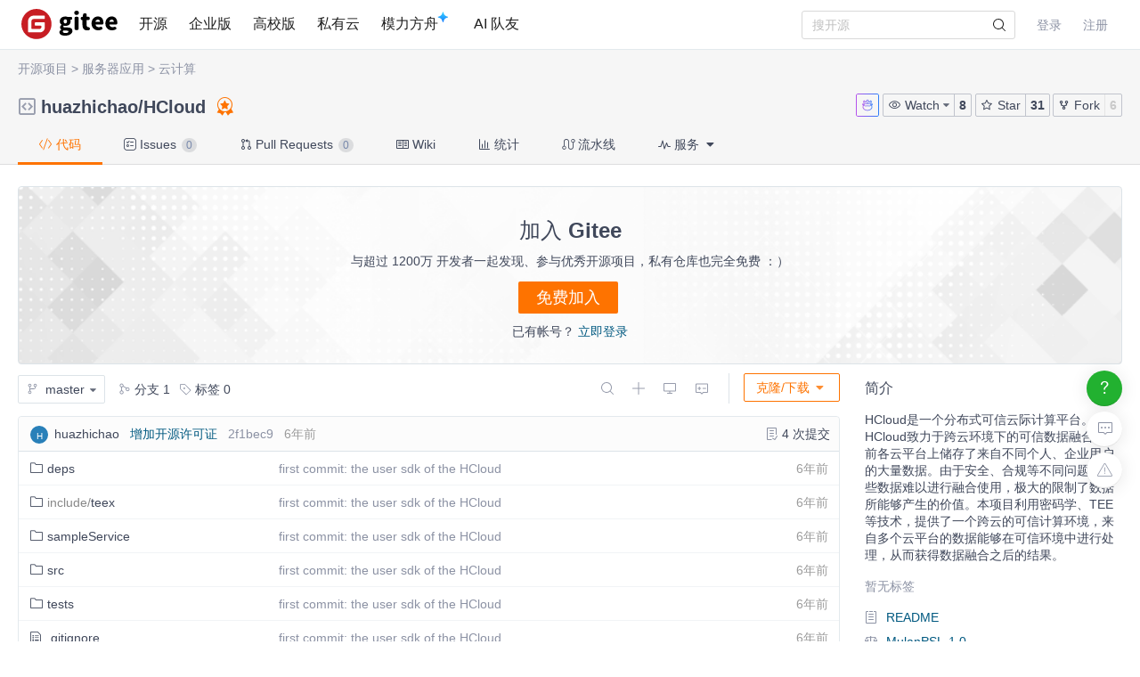

--- FILE ---
content_type: text/html; charset=utf-8
request_url: https://gitee.com/huazhichao/HCloud
body_size: 46095
content:
<!DOCTYPE html>
<html lang='zh-CN'>
<head>
<script>
  // 立即应用主题，避免页面闪烁 (FOUC)
  (function() {
    function getCookieTheme() {
      var match = document.cookie.match(/theme=(light|dark|system)/);
      return match ? match[1] : null;
    }
  
    function getCurrentTheme() {
      var cookieTheme = getCookieTheme();
      var savedTheme = localStorage.getItem('theme');
  
      // 优先使用 cookie 中的 theme
      if (cookieTheme) {
        // 如果 localStorage 里没有，就补回去
        if (!savedTheme) {
          localStorage.setItem('theme', cookieTheme);
        }
        return cookieTheme;
      }
  
      // 如果 cookie 中没有 theme，则使用 localStorage 中的 theme
      savedTheme = savedTheme && ['light', 'dark', 'system'].includes(savedTheme) ? savedTheme : 'system'; // 默认跟随系统
  
      return savedTheme;
    }
  
    var savedTheme = getCurrentTheme();
  
    // 检测系统是否为暗黑模式
    function isSystemDarkMode() {
      return window.matchMedia && window.matchMedia('(prefers-color-scheme: dark)').matches;
    }
  
    if (savedTheme === 'system') {
      // 系统模式：移除覆盖类，让CSS媒体查询自动处理
      document.documentElement.classList.remove('dark-mode-override');
      document.documentElement.classList.remove('dark-mode');
    } else {
      // 手动模式：添加覆盖类，禁用媒体查询
      document.documentElement.classList.add('dark-mode-override');
  
      if (savedTheme === 'dark') {
        document.documentElement.classList.add('dark-mode');
      } else {
        document.documentElement.classList.remove('dark-mode');
      }
    }
  })();
</script>

<title>HCloud: HCloud是一个分布式可信云际计算平台。
HCloud致力于跨云环境下的可信数据融合。目前各云平台上储存了来自不同个人、企业用户的大量数据。由于安全、合规等不同问题，这些数据难以进行融合使用，极大的限制了数据所能够产生的价值。本项目利用密码学、TEE等技术，提供了一个跨云的可信计算环境，来自多个云平台的数据能够在可信环境中进行处理，从而获得数据融合之后的结果。</title>
<meta content='on' http-equiv='x-dns-prefetch-control'>
<link href='//e.gitee.com' rel='dns-prefetch'>
<link href='//files.gitee.com' rel='dns-prefetch'>
<link href='//toscode.gitee.com' rel='dns-prefetch'>
<link href='https://cn-assets.gitee.com' rel='dns-prefetch'>
<link rel="shortcut icon" type="image/vnd.microsoft.icon" href="https://cn-assets.gitee.com/assets/favicon-9007bd527d8a7851c8330e783151df58.ico" />
<link rel="canonical" href="https://gitee.com/huazhichao/HCloud" />
<meta content='gitee.com/huazhichao/HCloud git https://gitee.com/huazhichao/HCloud.git' name='go-import'>
<meta charset='utf-8'>
<meta content='always' name='referrer'>
<meta content='Gitee' property='og:site_name'>
<meta content='Object' property='og:type'>
<meta content='https://gitee.com/huazhichao/HCloud' property='og:url'>
<meta content='no_portrait.png#huazhichao-huazhichao' itemprop='image' property='og:image'>
<meta content='huazhichao/HCloud: HCloud是一个分布式可信云际计算平台。&#x000A;HCloud致力于跨云环境下的可信数据融合。目前各云平台上储存了来自不同个人、企业用户的大量数据。由于安全、合规等不同问题，这些数据难以进行融合使用，极大的限制了数据所能够产生的价值。本项目利用密码学、TEE等技术，提供了一个跨云的可信计算环境，来自多个云平台的数据能够在可信环境中进行处理，从而获得数据融合之后的结果。' itemprop='name' property='og:title'>
<meta content='huazhichao/HCloud: HCloud是一个分布式可信云际计算平台。&#x000A;HCloud致力于跨云环境下的可信数据融合。目前各云平台上储存了来自不同个人、企业用户的大量数据。由于安全、合规等不同问题，这些数据难以进行融合使用，极大的限制了数据所能够产生的价值。本项目利用密码学、TEE等技术，提供了一个跨云的可信计算环境，来自多个云平台的数据能够在可信环境中进行处理，从而获得数据融合之后的结果。' property='og:description'>
<meta content='HCloud,C++' name='Keywords'>
<meta content='huazhichao/HCloud: HCloud是一个分布式可信云际计算平台。&#x000A;HCloud致力于跨云环境下的可信数据融合。目前各云平台上储存了来自不同个人、企业用户的大量数据。由于安全、合规等不同问题，这些数据难以进行融合使用，极大的限制了数据所能够产生的价值。本项目利用密码学、TEE等技术，提供了一个跨云的可信计算环境，来自多个云平台的数据能够在可信环境中进行处理，从而获得数据融合之后的结果。' itemprop='description' name='Description'>
<meta content='pc,mobile' name='applicable-device'>

<meta content="IE=edge" http-equiv="X-UA-Compatible" />
<meta name="csrf-param" content="authenticity_token" />
<meta name="csrf-token" content="72OVEnu+aSJqm0Y+ZUHOBWyHAPtefsurNVnZVko9GQfWnAtvQTVQviHXUzOBkysuAlVQcIIRjX8vKg5DbF0NMA==" />

<link rel="stylesheet" media="all" href="https://cn-assets.gitee.com/assets/application-f9a27167392dcc3d98034a05441bd76b.css" />
<script>
//<![CDATA[
window.gon = {};gon.locale="zh-CN";gon.sentry_dsn=null;gon.baidu_register_hm_push=null;gon.info={"controller_path":"projects","action_name":"show","current_user":false};gon.tour_env={"current_user":null,"action_name":"show","original_url":"https://gitee.com/huazhichao/HCloud","controller_path":"projects"};gon.http_clone="https://gitee.com/huazhichao/HCloud.git";gon.user_project="huazhichao/HCloud";gon.manage_branch="管理分支";gon.manage_tag="管理标签";gon.enterprise_id=0;gon.create_reaction_path="/huazhichao/HCloud/reactions";gon.ipipe_base_url="https://go-api.gitee.com";gon.artifact_base_url="https://go-repo.gitee.com";gon.gitee_go_remote_url="https://go.gitee.com/assets";gon.gitee_go_active=false;gon.current_project_is_mirror=false;gon.show_repo_comment=false;gon.diagram_viewer_path="https://diagram-viewer.giteeusercontent.com";gon.ent_host="e.gitee.com";gon.cp="点击复制";gon.aready_cp="已复制";gon.is_fork=false;gon.is_admin_domain=false;gon.ref="master";
//]]>
</script>
<script src="https://cn-assets.gitee.com/assets/application-b36a1a7176b1d1059b07183f65216357.js"></script>
<script src="https://cn-assets.gitee.com/assets/lib/jquery.timeago.zh-CN-4a4818e98c1978d2419ab19fabcba740.js"></script>

<link rel="stylesheet" media="all" href="https://cn-assets.gitee.com/assets/projects/application-46b94c31ba11ae8c37eacce2bdb5603e.css" />
<script src="https://cn-assets.gitee.com/assets/projects/app-ce0afa65fe22112e3faf4a63ebd21a70.js"></script>

<script type='text/x-mathjax-config'>
MathJax.Hub.Config({
  tex2jax: {
    inlineMath: [['$','$'], ['\\(','\\)']],
    displayMath: [["$$","$$"],["\\[","\\]"]],
    processEscapes: true,
    skipTags: ['script', 'noscript', 'style', 'textarea', 'pre', 'code'],
    ignoreClass: "container|files",
    processClass: "markdown-body"
  }
});
</script>
<script src="https://cn-assets.gitee.com/uploads/resources/MathJax-2.7.2/MathJax.js?config=TeX-AMS-MML_HTMLorMML"></script>

<script>
  (function () {
    var messages = {
      'zh-CN': {
        addResult: '增加 <b>{term}</b>',
        count: '已选择 {count}',
        maxSelections: '最多 {maxCount} 个选择',
        noResults: '未找到结果',
        serverError: '连接服务器时发生错误'
      },
      'zh-TW': {
        addResult: '增加 <b>{term}</b>',
        count: '已選擇 {count}',
        maxSelections: '最多 {maxCount} 個選擇',
        noResults: '未找到結果',
        serverError: '連接服務器時發生錯誤'
      }
    }
  
    if (messages[gon.locale]) {
      $.fn.dropdown.settings.message = messages[gon.locale]
    }
  }());
</script>

<script>
  var userAgent = navigator.userAgent;
  var isLessIE11 = userAgent.indexOf('compatible') > -1 && userAgent.indexOf('MSIE') > -1;
  if(isLessIE11){
    var can_access = ""
    if (can_access != "true"){
      window.location.href = "/incompatible.html";
    }
  }
  document.addEventListener("error", function (ev) {
    var elem = ev.target;
    if (elem.tagName.toLowerCase() === 'img') {
      elem.src = "[data-uri]";
    }
  }, true);
</script>
</head>

<script src="//res.wx.qq.com/open/js/jweixin-1.2.0.js"></script>
<script>
  var title = document.title.replace(/( - Gitee| - 码云)$/, '')
      imgUrl = '';
  
  document.addEventListener('DOMContentLoaded', function(event) {
    var imgUrlEl = document.querySelector('.readme-box .markdown-body > img, .readme-box .markdown-body :not(a) > img');
    imgUrl = imgUrlEl && imgUrlEl.getAttribute('src');
  
    if (!imgUrl) {
      imgUrlEl = document.querySelector('meta[itemprop=image]');
      imgUrl = imgUrlEl && imgUrlEl.getAttribute('content');
      imgUrl = imgUrl || "https://gitee.com/static/images/logo_themecolor_circle.png";
    }
  
    wx.config({
      debug: false,
      appId: "wxff219d611a159737",
      timestamp: "1769169276",
      nonceStr: "71558de006f05b66818003123be054ad",
      signature: "90ad5110d624bff2c0677fc67174d1e4179b6c0e",
      jsApiList: [
        'onMenuShareTimeline',
        'onMenuShareAppMessage'
      ]
    });
  
    wx.ready(function () {
      wx.onMenuShareTimeline({
        title: title, // 分享标题
        link: "https://gitee.com/huazhichao/HCloud", // 分享链接，该链接域名或路径必须与当前页面对应的公众号JS安全域名一致
        imgUrl: imgUrl // 分享图标
      });
      wx.onMenuShareAppMessage({
        title: title, // 分享标题
        link: "https://gitee.com/huazhichao/HCloud", // 分享链接，该链接域名或路径必须与当前页面对应的公众号JS安全域名一致
        desc: document.querySelector('meta[name=Description]').getAttribute('content'),
        imgUrl: imgUrl // 分享图标
      });
    });
    wx.error(function(res){
      console.error('err', res)
    });
  })
</script>

<body class='git-project lang-zh-CN projects-site-content projects_show'>
<header class='common-header fixed noborder' id='git-header-nav'>
<div class='ui container'>
<div class='ui menu header-menu header-container'>
<div class='git-nav-expand-bar'>
<i class='iconfont icon-mode-table'></i>
</div>
<div class='gitee-nav__sidebar'>
<div class='gitee-nav__sidebar-container'>
<div class='gitee-nav__sidebar-top'>
<div class='gitee-nav__avatar-box'></div>
<div class='gitee-nav__buttons-box'>
<a class="ui button small fluid orange" href="/login">登录</a>
<a class="ui button small fluid basic is-register" href="/signup">注册</a>
</div>
</div>
<div class='gitee-nav__sidebar-middle'>
<div class='gitee-nav__sidebar-list'>
<ul>
<li class='gitee-nav__sidebar-item'>
<a href="/explore"><i class='iconfont icon-ic-discover'></i>
<span class='gitee-nav__sidebar-name'>开源</span>
</a></li>
<li class='gitee-nav__sidebar-item'>
<a href="/enterprises"><i class='iconfont icon-ic-enterprise'></i>
<span class='gitee-nav__sidebar-name'>企业版</span>
</a></li>
<li class='gitee-nav__sidebar-item'>
<a href="/education"><i class='iconfont icon-ic-education'></i>
<span class='gitee-nav__sidebar-name'>高校版</span>
</a></li>
<li class='gitee-nav__sidebar-item split-line'></li>
<li class='gitee-nav__sidebar-item'>
<a href="/search"><i class='iconfont icon-ic-search'></i>
<span class='gitee-nav__sidebar-name'>搜索</span>
</a></li>
<li class='gitee-nav__sidebar-item'>
<a href="/help"><i class='iconfont icon-help-circle'></i>
<span class='gitee-nav__sidebar-name'>帮助中心</span>
</a></li>
<li class='gitee-nav__sidebar-item'>
<a href="/terms"><i class='iconfont icon-file'></i>
<span class='gitee-nav__sidebar-name'>使用条款</span>
</a></li>
<li class='gitee-nav__sidebar-item'>
<a href="/about_us"><i class='iconfont icon-issuepx'></i>
<span class='gitee-nav__sidebar-name'>关于我们</span>
</a></li>
</ul>
</div>
</div>
<div class='gitee-nav__sidebar-bottom'>
<div class='gitee-nav__sidebar-close-button'>
<i class='fa fa-angle-double-left'></i>
</div>
</div>
</div>
</div>

<!-- /todo 10周年活动结束后 恢复 -->
<div class='item gitosc-logo'>
<a href="https://gitee.com"><img alt='Gitee - 基于 Git 的代码托管和研发协作平台' class='ui inline image light-mode-img' height='28' src='/static/images/logo-black.svg?t=158106664' title='Gitee - 基于 Git 的代码托管和研发协作平台' width='95'>
<img alt='Gitee - 基于 Git 的代码托管和研发协作平台' class='ui inline image dark-mode-img' height='28' src='/static/images/logo.svg?t=158106664' title='Gitee - 基于 Git 的代码托管和研发协作平台' width='95'>
</a></div>
<a title="开源" class="item " href="/explore">开源
</a><a title="企业版" class="item " href="/enterprises">企业版
</a><a title="高校版" class="item " href="/education">高校版
</a><a title="私有云" class="item" target="_blank" href="https://gitee.cn?utm_source=giteecom">私有云
</a><a title="模力方舟" class="item" id="gitee-blog" target="_blank" href="https://moark.com/serverless-api/?utm_sources=site_nav"><span>
模力方舟
</span>
<img alt='模力方舟' class='ui inline image' src='/static/images/notification-star.svg' style='transform: translate(-4.6px, -8.8px)' title='模力方舟'>
</a><a title="AI 队友" class="item" id="gitee-ai-bot" target="_blank" href="https://gitee.com/ai-teammates"><span>AI 队友</span>
</a><div class='center responsive-logo'>
<a href="https://gitee.com"><img alt='Gitee - 基于 Git 的代码托管和研发协作平台' class='ui inline image' height='24' src='/static/images/logo.svg?t=158106664' title='Gitee - 基于 Git 的代码托管和研发协作平台' width='85'>
<img alt='Gitee - 基于 Git 的代码托管和研发协作平台' class='ui inline black image' height='24' src='/static/images/logo-black.svg?t=158106664' title='Gitee - 基于 Git 的代码托管和研发协作平台' width='85'>
</a></div>
<div class='right menu userbar right-header' id='git-nav-user-bar'>
<form class="ui item" id="navbar-search-form" data-text-require="搜索关键字不能少于1个" data-text-filter="搜索格式不正确" data-text-search-site-projects="在全站搜索 %{query} 相关项目" action="/search" accept-charset="UTF-8" method="get"><input name="utf8" type="hidden" value="&#x2713;" />
<input type="hidden" name="type" id="navbar-search-type" />
<input type="hidden" name="fork_filter" id="fork_filter" value="on" />
<div class='ui search header-search' style='position: relative;'>
<input type="text" name="q" id="navbar-search-input" value="" class="prompt" placeholder="搜开源" style="width: 100%; padding-right: 32px; box-sizing: border-box;" />
<span class='iconify' data-icon='gitee:search' style='position: absolute; right: 10px; top: 50%; transform: translateY(-50%); font-size: 16px; color:rgba(0, 0, 0, 0.88); pointer-events: none;'></span>
</div>
</form>

<script>
  var can_search_in_repo = 1,
      repo = "VG1wVk1VNXFTWGhQVjBVelRtcE9iV0UzTmpObWE3NjNm",
      reponame = "huazhichao/HCloud";
  
  $(function() {
    var $search = $('#navbar-search-form .ui.search');
    var $form = $('#navbar-search-form');
    var searchSiteProjectsText = $form.data('text-search-site-projects');
  
    $form.on('submit', function(e) {
      e.preventDefault(); // 防止默认提交
      var query = $('#navbar-search-input').val();
      if (query) {
        window.location = '/search?fork_filter=on&q=' + encodeURIComponent(query);
      }
    });
  
    // 原有的搜索逻辑保持不变
    $search.search({
      apiSettings: {
        url: '/search/relative_project?q=' + encodeURIComponent('{query}'),
        onResponse: function (res) {
          if (res && res.status === 200 && res.data) {
            var query = htmlSafe($search.search('get value'));
  
            res.data.map(function (item) {
              item.path_ns = '/' + item.path_ns;
              item.icon = 'iconfont icon-project-public';
            });
            res.data.unshift({
              name_ns: searchSiteProjectsText.replace('%{query}', "<b class='hl'>" + query + "</b>"),
              path_ns: '/search?fork_filter=on&q=' + encodeURIComponent(query),
              icon: 'iconfont icon-search'
            });
            return res;
          } else {
            return { data: [] };
          }
        }
      },
      fields: {
        results: 'data',
        description: 'name_ns',
        url: 'path_ns',
      },
      minCharacters: 1,
      maxResults: 10,
      searchDelay: 250,
      showNoResults: false,
      transition: 'fade'
    });
  });
</script>

<script src="https://cn-assets.gitee.com/webpacks/gitee_icons-c083090a7801eb0b2ce7.bundle.js"></script>
<script src="https://cn-assets.gitee.com/assets/theme_toggle-0c8215e3e0cd891c42ea4226ae882bfb.js"></script>
<link rel="stylesheet" media="screen" href="https://cn-assets.gitee.com/assets/fonts/font-awesome-febf886370cf750ab95af17cede1d51f.css" />
<a class="item git-nav-user__login-item" href="/login">登录
</a><a class="item git-nav-user__register-item" href="/signup">注册
</a><script>
  $('.destroy-user-session').on('click', function() {
    localStorage.setItem('theme', 'system');
    $.cookie('access_token', null, { path: '/' });
  })
</script>

</div>
</div>
</div>
</header>
<script>
  Gitee.initNavbar()
  Gitee.initRepoRemoteWay()
  $.cookie('user_locale',null)
</script>

<script>
  var userAgent = navigator.userAgent;
  var isLessIE11 = userAgent.indexOf('compatible') > -1 && userAgent.indexOf('MSIE') > -1;
  if(isLessIE11){
    var can_access = ""
    if (can_access != "true"){
      window.location.href = "/incompatible.html";
    }
  }
</script>

<div class='fixed-notice-infos'>
<div class='all-messages'>
</div>
<div class='ui container'>
<div class='flash-messages' id='messages-container'></div>
</div>
<script>
  (function() {
    $(function() {
      var $error_box, alertTip, notify_content, notify_options, template;
      template = '<div data-notify="container" class="ui {0} message" role="alert">' + '<i data-notify="dismiss" class="close icon"></i>' + '<span data-notify="message">{2}</span>' + '</div>';
      notify_content = null;
      notify_options = {};
      alertTip = '';
      $error_box = $(".flash_error.flash_error_box");
      if (notify_options.type === 'error' && $error_box.length > 0 && !$.isEmptyObject(notify_content.message)) {
        if (notify_content.message === 'captcha_fail') {
          alertTip = "验证码不正确";
        } else if (notify_content.message === 'captcha_expired') {
          alertTip = "验证码已过期，请点击刷新";
        } else if (notify_content.message === 'not_found_in_database') {
          alertTip = "帐号或者密码错误";
        } else if (notify_content.message === 'not_found_and_show_captcha') {
          alertTip = "帐号或者密码错误";
        } else if (notify_content.message === 'phone_captcha_fail') {
          alertTip = "手机验证码不通过";
        } else {
          alertTip = notify_content.message;
        }
        return $error_box.html(alertTip).show();
      } else if (notify_content) {
        if ("show" === 'third_party_binding') {
          return $('#third_party_binding-message').html(notify_content.message).addClass('ui message red');
        }
        notify_options.delay = 3000;
        notify_options.template = template;
        notify_options.offset = {
          x: 10,
          y: 30
        };
        notify_options.element = '#messages-container';
        return $.notify(notify_content, notify_options);
      }
    });
  
  }).call(this);
</script>

</div>
<script>
  (function() {
    $(function() {
      var setCookie;
      setCookie = function(name, value) {
        $.cookie(name, value, {
          path: '/',
          expires: 365
        });
      };
      $('#remove-bulletin, #remove-bulletin-dashboard').on('click', function() {
        setCookie('remove_bulletin', "gitee-maintain-1767948173");
        $('#git-bulletin').hide();
      });
      $('#remove-member-bulletin').on('click', function() {
        setCookie('remove_member_bulletin', "gitee_member_bulletin");
        $(this).parent().hide();
      });
      return $('#remove-gift-bulletin').on('click', function() {
        setCookie('remove_gift_bulletin', "gitee-gift-bulletin");
        $(this).parent().hide();
      });
    });
  
  }).call(this);
</script>
<script>
  function closeMessageBanner(pthis, type, val) {
    var json = {}
  
    val = typeof val === 'undefined' ? null : val
    $(pthis).parent().remove()
    if (type === 'out_of_enterprise_member') {
      json = {type: type, data: val}
    } else if (type === 'enterprise_overdue') {
      json = {type: type, data: val}
    }
    $.post('/profile/close_flash_tip', json)
  }
</script>

<div class='site-content'>
<div class='git-project-header'>
<div class='fixed-notice-infos'>
<div class='ui info icon floating message green' id='fetch-ok' style='display: none'>
<div class='content'>
<div class='header status-title'>
<i class='info icon status-icon'></i>
代码拉取完成，页面将自动刷新
</div>
</div>
</div>
<div class='ui info icon floating message error' id='fetch-error' style='display: none'>
<div class='content'>
<div class='header status-title'>
<i class='info icon status-icon'></i>
<span class='error_msg'></span>
</div>
</div>
</div>
</div>
<div class='ui container'>
<div class='git-project-categories'>
<a href="/explore">开源项目</a>
<span class='symbol'>></span>
<a href="/explore/server-app">服务器应用</a>
<span class='symbol'>&gt;</span>
<a href="/explore/cloud">云计算</a>
<span class='symbol and-symbol'>&&</span>
</div>

<div class='git-project-header-details'>
<div class='git-project-header-container'>
<div class='git-project-header-actions'>
<div class='ui tiny modal project-donate-modal' id='project-donate-modal'>
<i class='iconfont icon-close close'></i>
<div class='header'>捐赠</div>
<div class='content'>
捐赠前请先登录
</div>
<div class='actions'>
<a class='ui blank button cancel'>取消</a>
<a class='ui orange ok button' href='/login'>前往登录</a>
</div>
</div>
<div class='ui small modal wepay-qrcode'>
<i class='iconfont icon-close close'></i>
<div class='header'>
扫描微信二维码支付
<span class='wepay-cash'></span>
</div>
<div class='content weqcode-center'>
<img id='wepay-qrcode' src=''>
</div>
<div class='actions'>
<div class='ui cancel blank button'>取消</div>
<div class='ui ok orange button'>支付完成</div>
</div>
</div>
<div class='ui mini modal' id='confirm-alipay-modal'>
<div class='header'>支付提示</div>
<div class='content'>
将跳转至支付宝完成支付
</div>
<div class='actions'>
<div class='ui approve orange button'>确定</div>
<div class='ui blank cancel button'>取消</div>
</div>
</div>

<a target="_blank" class="chat-button" href="https://chat.gitee.com?repo_owner=huazhichao&amp;repo_path=HCloud"><svg aria-hidden='true' fill='none' height='14' viewBox='0 0 18 18' width='14' xmlns='http://www.w3.org/2000/svg'>
<defs>
<linearGradient id='gitee-ai-icon-gradient' x1='0%' x2='100%' y1='0%' y2='0%'>
<stop offset='0%' stop-color='#b752eb'></stop>
<stop offset='100%' stop-color='#2c7ef8'></stop>
</linearGradient>
</defs>
<path d='M9.191 1.013c.96.125 1.907 1.168 1.907 2.435l-.011.25c-.002.027-.008.052-.01.078.012-.107.022-.216.022-.328l-.002-.031c.42.132.822.302 1.196.507.517-.993.917-1.897 1.738-1.693.246.062.427.264.552.484.612 1.078 1.004 2.002-.217 3.054a5.12 5.12 0 01.929 2.924c0 .236-.019.47-.05.698.478.71.75 1.513.75 2.363C15.995 14.65 12.863 17 9 17s-6.994-2.349-6.994-5.246c0-.85.27-1.652.749-2.362a5.037 5.037 0 01-.05-.699c0-1.072.34-2.075.929-2.926-1.218-1.051-.825-1.975-.213-3.052.125-.22.306-.422.552-.484.82-.204 1.219.7 1.736 1.692a6.65 6.65 0 011.194-.506C6.923 2.079 8.22 1 9 1l.191.013Zm4.585 2.311a3.5 3.5 0 00-.235.374c-.114.205-.223.422-.361.688l-.472.905-.895-.49a5.625 5.625 0 00-.885-.387l.01-.03C10.621 5.273 9.873 5.897 9 5.897l-.215-.012C8 5.79 7.345 5.193 7.058 4.373l.013.042c-.31.106-.605.234-.883.386l-.895.488-.47-.904c-.14-.267-.248-.483-.362-.688a3.495 3.495 0 00-.234-.372c-.268.484-.377.761-.387.97-.005.115.006.334.447.715l.68.587-.51.739a4.147 4.147 0 00-.74 2.039l-.012.318c0 .187.014.373.04.56l.054.38-.215.317a3.256 3.256 0 00-.568 1.569l-.01.235c0 1.063.572 2.102 1.648 2.91C5.731 15.47 7.264 16 9 16c1.736 0 3.27-.53 4.347-1.337 1.075-.807 1.648-1.846 1.648-2.91 0-.629-.2-1.24-.58-1.803l-.215-.318.054-.38c.026-.19.04-.376.04-.559 0-.855-.27-1.66-.75-2.356l-.512-.74.682-.586c.443-.382.454-.601.45-.715-.01-.21-.119-.487-.388-.972Zm-2.265 2.928a2.278 2.278 0 110 4.535l-2.148-.2a3.919 3.919 0 00-.726 0l-2.148.2-.248.01a2.278 2.278 0 11.248-4.545l2.148.2c.241.023.485.023.726 0l2.148-.2Zm.089.95-2.148.2c-.3.027-.603.027-.904 0l-2.148-.2a1.324 1.324 0 100 2.636l2.148-.2c.3-.028.603-.028.904 0l2.148.2a1.324 1.324 0 100-2.637ZM2.22 9.394a.914.914 0 01-.914-.915v-.97c0-.504.41-.913.914-.913v2.798Zm13.558-2.8c.505.001.913.41.913.915v.97a.914.914 0 01-.913.914V6.596ZM9 2c.018 0-.048 0-.191.076a1.77 1.77 0 00-.433.334c-.3.311-.475.688-.475 1.038 0 .95.631 1.448 1.099 1.448.467 0 1.098-.498 1.098-1.448 0-.409-.164-.788-.411-1.063C9.429 2.097 9.158 2 9 2Z' fill='url(#gitee-ai-icon-gradient)'></path>
</svg>

</a><span class='ui buttons basic watch-container'>
<div class='ui dropdown button js-project-watch' data-watch-type='unwatch'>
<input type='hidden' value=''>
<i class='iconfont icon-watch'></i>
<div class='text'>
Watch
</div>
<i class='dropdown icon'></i>
<div class='menu'>
<a data-value="unwatch" class="item" rel="nofollow" data-method="post" href="/huazhichao/HCloud/unwatch"><i class='iconfont icon-msg-read'></i>
不关注
</a><a data-value="watching" class="item" rel="nofollow" data-method="post" href="/huazhichao/HCloud/watch"><i class='iconfont icon-msg-read'></i>
关注所有动态
</a><a data-value="releases_only" class="disabled item" rel="nofollow" data-method="post" href="/huazhichao/HCloud/release_only_watch"><i class='iconfont icon-msg-read'></i>
仅关注版本发行动态
</a><a data-value="ignoring" class="item" rel="nofollow" data-method="post" href="/huazhichao/HCloud/ignoring_watch"><i class='iconfont icon-msg-read'></i>
关注但不提醒动态
</a></div>
</div>
<style>
  .js-project-watch .text .iconfont {
    display: none; }
  .js-project-watch a, .js-project-watch a:hover {
    color: #000; }
  .js-project-watch .item > .iconfont {
    visibility: hidden;
    margin-left: -10px; }
  .js-project-watch .selected .iconfont {
    visibility: visible; }
  .js-project-watch .menu {
    margin-top: 4px !important; }
</style>
<script>
  $('.js-project-watch').dropdown({
    action: 'select',
    onChange: function(value, text, $selectedItem) {
      var type = value === 'unwatch' ? 'Watch' : 'Watching';
      $(this).children('.text').text(type);
      $(this).dropdown('set selected', value)
    }
  });
</script>

<a class="ui button action-social-count" title="8" href="/huazhichao/HCloud/watchers">8
</a></span>
<span class='basic buttons star-container ui'>
<a class="ui button star" href="/login"><i class='iconfont icon-star'></i>
Star
</a><a class="ui button action-social-count " title="31" href="/huazhichao/HCloud/stargazers">31
</a></span>
<span class='ui basic buttons fork-container' title='无权 Fork 此仓库'>
<a class="ui button fork" title="你必须登录后才可以fork一个仓库" href="/login"><i class='iconfont icon-fork'></i>
Fork
</a><a class="ui button action-social-count disabled-style" title="6" href="/huazhichao/HCloud/members">6
</a></span>
</div>
<h2 class='git-project-title mt-0 mb-0'>
<span class="project-title"><i class="project-icon iconfont icon-project-public" style='margin-right: 4px' title="这是一个公开仓库"></i> <a title="huazhichao" class="author" href="/huazhichao">huazhichao</a>/<a title="HCloud" class="repository" target="" style="padding-bottom: 0px; margin-right: 4px" href="/huazhichao/HCloud">HCloud</a></span><span class="project-badges"><a title="已被推荐" class="git-project-recommend-badge" href="/explore"><i class='iconfont icon-recommended'></i>
</a><style>
  .gitee-modal {
    width: 500px !important; }
</style>
</span>
<input type="hidden" name="recomm_at" id="recomm_at" value="2019-08-28 07:34" />
<input type="hidden" name="project_title" id="project_title" value="huazhichao/HCloud" />
</h2>
</div>
</div>
</div>
<script>
  var title_import_url = "false";
  var title_post_url = "/huazhichao/HCloud/update_import";
  var title_fork_url = "/huazhichao/HCloud/sync_fork";
  var title_project_path = "HCloud";
  var title_p_name = "HCloud";
  var title_p_id= "6556219";
  var title_description = "HCloud是一个分布式可信云际计算平台。\r\nHCloud致力于跨云环境下的可信数据融合。目前各云平台上储存了来自不同个人、企业用户的大量数据。由于安全、合规等不同问题，这些数据难以进行融合使用，极大的限制了数据所能够产生的价值。本项目利用密码学、TEE等技术，提供了一个跨云的可信计算环境，来自多个云平台的数据能够在可信环境中进行处理，从而获得数据融合之后的结果。";
  var title_form_authenticity_token = "CUs4F3G4lKXFWV/aDU61Jpa4CPuwS1Xb/Z/Oeks1DgowtKZqSzOtOY4VStfpnFAN+GpYcGwkEw/n7BlvbVUaPQ==";
  var watch_type = "unwatch";
  var checkFirst = false;
  
  $('.js-project-watch').dropdown('set selected', watch_type);
  $('.checkbox.sync-wiki').checkbox();
  $('.checkbox.sync-prune').checkbox();
  $('.checkbox.team-member-checkbox').checkbox();
  $('.project-closed-label').popup({ 
    popup: '.project-closed-popup', 
    position: 'top center', 
    hoverable: true,
  });
</script>
<style>
  i.loading, .icon-sync.loading {
    -webkit-animation: icon-loading 1.2s linear infinite;
    animation: icon-loading 1.2s linear infinite;
  }
  .qrcode_cs {
    float: left;
  }
  .check-sync-wiki {
    float: left;
    height: 28px;
    line-height: 28px;
  }
  .sync-wiki-warn {
    color: #e28560;
  }
</style>

<div class='git-project-nav'>
<div class='ui container'>
<div class='ui secondary pointing menu'>
<a class="item active " href="/huazhichao/HCloud"><i class='iconfont icon-code'></i>
代码
</a><a class="item " href="/huazhichao/HCloud/issues"><i class='iconfont icon-task'></i>
Issues
<span class='ui mini circular label'>
0
</span>
</a><a class="item " href="/huazhichao/HCloud/pulls"><i class='iconfont icon-pull-request'></i>
Pull Requests
<span class='ui mini circular label'>
0
</span>
</a><a class="item " href="/huazhichao/HCloud/wikis"><i class='iconfont icon-wiki'></i>
Wiki
</a><a class="item  " href="/huazhichao/HCloud/graph/master"><i class='iconfont icon-statistics'></i>
统计
</a><a class="item " href="/huazhichao/HCloud/gitee_go"><i class='iconfont icon-workflow'></i>
流水线
</a><div class='item'>
<div class='ui pointing top right dropdown git-project-service'>
<div>
<i class='iconfont icon-service'></i>
服务
<i class='dropdown icon'></i>
</div>
<div class='menu' style='display:none'>
<a class="item" href="/huazhichao/HCloud/quality_analyses?platform=sonar_qube"><img src="https://cn-assets.gitee.com/assets/sonar_mini-5e1b54bb9f6c951d97fb778ef623afea.png" alt="Sonar mini" />
<div class='item-title'>
质量分析
</div>
</a><a class="item" target="_blank" href="https://gitee.com/help/articles/4193"><img src="https://cn-assets.gitee.com/assets/jenkins_for_gitee-554ec65c490d0f1f18de632c48acc4e7.png" alt="Jenkins for gitee" />
<div class='item-title'>
Jenkins for Gitee
</div>
</a><a class="item" target="_blank" href="https://gitee.com/help/articles/4318"><img src="https://cn-assets.gitee.com/assets/cloudbase-1197b95ea3398aff1df7fe17c65a6d42.png?20200925" alt="Cloudbase" />
<div class='item-title'>
腾讯云托管
</div>
</a><a class="item" target="_blank" href="https://gitee.com/help/articles/4330"><img src="https://cn-assets.gitee.com/assets/cloud_serverless-686cf926ced5d6d2f1d6e606d270b81e.png" alt="Cloud serverless" />
<div class='item-title'>
腾讯云 Serverless
</div>
</a><a class="item" href="/huazhichao/HCloud/open_sca"><img src="https://cn-assets.gitee.com/assets/open_sca/logo-9049ced662b2f9936b8001e6f9cc4952.png" alt="Logo" />
<div class='item-title'>
悬镜安全
</div>
</a><a class="item" target="_blank" href="https://help.gitee.com/devops/connect/Aliyun-SAE"><img src="https://cn-assets.gitee.com/assets/SAE-f3aa9366a1e2b7fff4747402eb8f10c3.png" alt="Sae" />
<div class='item-title'>
阿里云 SAE
</div>
</a><a class="item" id="update-codeblitz-link" target="_blank" href="https://codeblitz.cloud.alipay.com/gitee/huazhichao/HCloud/tree/master/"><img style="width:100px;margin-top:4px" src="https://cn-assets.gitee.com/assets/Codeblitz-8824e38875a106e16e29ff57ec977b08.png" alt="Codeblitz" />
<div class='item-title'>
Codeblitz
</div>
</a><a class="item" id="update-codeblitz-link" target="_blank" href="/huazhichao/HCloud/sbom"><img style="width:30px;margin-top:4px" src="https://cn-assets.gitee.com/assets/SBOM-36dbd3141411c5c1e9095e8d1d21baf0.png" alt="Sbom" />
<div class='item-title'>
SBOM
</div>
</a><button class='ui orange basic button quit-button' id='quiting-button'>
我知道了，不再自动展开
</button>
</div>
</div>
</div>
</div>
</div>
</div>
<script>
  $('.git-project-nav .ui.dropdown').dropdown({ action: 'nothing' });
  // 下线小红点 var gitee_reward_config = JSON.parse(localStorage.getItem('gitee_reward_config') || null) ||  true
  var gitee_reward_config = true
  var $settingText = $('.setting-text')
  // 如果没有访问过
  if(!gitee_reward_config) $settingText.addClass('red-dot')
  $('.git-project-service').dropdown({
    on: 'click',
    action: 'nothing',
    onShow: function () {
      const branch = 'master'
      let newUrl = `https://codeblitz.cloud.alipay.com/gitee/huazhichao/HCloud/tree/`
      const url = decodeURIComponent(window.location.pathname);
      const startIndex = url.indexOf('master');
      if (startIndex !== -1) {
        newUrl = newUrl + url.substring(startIndex); // 从分支名开始截取
      }else{
        newUrl = newUrl + branch
      }
      const linkElement = document.getElementById("update-codeblitz-link");
      linkElement.setAttribute("href", newUrl);
    },
  })
</script>
<style>
  .git-project-nav i.checkmark.icon {
    color: green;
  }
  #quiting-button {
    display: none;
  }
  
  .git-project-nav .dropdown .menu.hidden:after {
    visibility: hidden !important;
  }
</style>
<script>
  isSignIn = false
  isClickGuide = false
  $('#git-versions.dropdown').dropdown();
  $.ajax({
    url:"/huazhichao/HCloud/access/add_access_log",
    type:"GET"
  });
  $('#quiting-button').on('click',function() {
    $('.git-project-service').click();
    if (isSignIn) {
      $.post("/projects/set_service_guide")
    }
    $.cookie("Serve_State", true, { expires: 3650, path: '/'})
    $('#quiting-button').hide();
  });
  if (!(isClickGuide || $.cookie("Serve_State") == 'true')) {
    $('.git-project-service').click()
    $('#quiting-button').show()
  }
</script>

</div>
<div class='ui container'>
<div class='register-guide'>
<div class='register-container'>
<div class='regist'>
加入 Gitee
</div>
<div class='description'>
与超过 1200万 开发者一起发现、参与优秀开源项目，私有仓库也完全免费 ：）
</div>
<a class="ui orange button free-registion" href="/signup?from=project-guide">免费加入</a>
<div class='login'>
已有帐号？
<a href="/login?from=project-guide">立即登录</a>
</div>
</div>
</div>

<div class='git-project-content-wrapper'>

<div class='ui grid tree-bbb' id='project-wrapper'>
<div class='project-left-side-contaner wide column' id='project-left-side-contaner' style='display: none;'>
<script src="https://cn-assets.gitee.com/webpacks/vendors_lib-7ff466a6da368d391eda.js" defer="defer"></script>
</div>
<div class='twelve wide column right-wrapper'>
<div id='git-project-search-panel' style='display: none;'>
<a href='javascript: void(0);' id='back-to-list'>
<i class='angle left icon'></i>
返回
</a>
<div class='ui icon input search-input'>
<i class='iconfont icon-search icon'></i>
<input id='search-name' maxlength='40' placeholder='搜索文件' type='text'>
</div>
</div>
<div class='git-project-content' id='git-project-content'>
<div class='git-project-desc-wrapper'>
<script>
  $('.git-project-desc-wrapper .ui.dropdown').dropdown();
  if (false) {
    gon.project_new_blob_path = "/huazhichao/HCloud/new/master"
    bindShowModal({
      el: $('.no-license .project-license__create'),
      complete: function(data, modal) {
        if (!data.haveNoChoice && !data.data) {
          Flash.show('请选择一项开源许可证')
        } else {
          location.href = gon.project_new_blob_path + '?license=' + data.data
        }
      },
      skip: function () {
        location.href = gon.project_new_blob_path + '?license'
      }
    });
  }
  
  $(".project-admin-action-box .reject").click(function() {
    var reason = $('[name=review-reject-reason]').val();
    if (!reason) {
      Flash.error('请选择不通过理由')
      return
    }
    $.ajax({
      type: 'POST',
      url: "/admin/shumei_content/shumei_check/reject_project_public",
      data: {
        reason: reason,
        status: 'rejected',
        project_id: 6556219
      },
      success: function(result){
        if(result.status == 'success'){
          window.location.reload();
        }else{
          Flash.error(result.message)
        }
      }
    })
  })
  
  $(".project-admin-action-box .approve").click(function(){
  
    $.ajax({
      type: 'POST',
      url: "/admin/shumei_content/shumei_check/reject_project_public",
      data: {
        status: 'approved',
        project_id: 6556219
      },
      success: function(result){
        if(result.status == 'success'){
          window.location.reload();
        }else{
          Flash.error(result.message)
        }
      }
    })
  })
  
  $(".project-admin-action-box .waiting").click(function(){
  
    $.ajax({
      type: 'POST',
      url: "/admin/shumei_content/shumei_check/reject_project_public",
      data: {
        status: 'waiting',
        project_id: 6556219
      },
      success: function(result){
        if(result.status == 'success'){
          window.location.reload();
        }else{
          Flash.error(result.message)
        }
      }
    })
  })
  
  $('i.help.circle.icon').popup({
    popup: '.no-license .ui.popup',
    position: 'right center'
  });
  
  $('#remove-no-license-message').on('click', function() {
    $.cookie("skip_repo_no_license_message_6556219", 'hide', { expires: 365 });
    $('#user-no-license-message').hide();
    return;
  });
</script>
</div>

<div class='git-project-bread' id='git-project-bread'>
<div class='ui horizontal list mr-1' id='git-branch-dropdown' style=''>
<div class='item git-project-branch-item'>
<input type="hidden" name="path" id="path" value="" />
<div class='ui top left pointing dropdown gradient button dropdown-has-tabs' id='git-project-branch'>
<input type="hidden" name="ref" id="ref" value="master" />
<div class='default text'>
master
</div>
<i class='dropdown icon'></i>
<div class='menu'>
<div class='ui left icon input'>
<span class='dropdown-search-icon iconify' data-icon='gitee:search' style='font-size: 14px;'></span>
<input class='search-branch' placeholder='搜索分支' type='text'>
</div>
<div class='tab-menu project-branch-tab-menu d-flex'>
<div class='tab-menu-item' data-placeholder='搜索分支' data-tab='branches'>
分支 (1)
</div>
<div class='d-align-center' style='flex:1;justify-content:end;'>
<div class='tab-menu-action' data-tab='branches'>
<a class="ui link button" href="/huazhichao/HCloud/branches">管理</a>
</div>
<div class='tab-menu-action' data-tab='tags'>
<a class="ui link button" href="/huazhichao/HCloud/tags">管理</a>
</div>
</div>
</div>
<div class='tab scrolling menu' data-tab='branches' id='branches_panel'>
<div data-value="master" class="item" title="master"><span class="iconify" data-icon="gitee:branch" style="font-size: 13px;margin-right:4px; color:#8C92A4"></span> <span>master</span></div>
</div>
</div>
</div>
<style>
  .iconfont.icon-shieldlock {
    color: #8c92a4;
  }
  .dropdown-search-icon {
    position: absolute;
    top: 8px;
    left: 11px;
  }
</style>
<style>
  #git-project-branch .project-branch-tab-menu, .project-branch-item .project-branch-tab-menu {
    padding-left: 0px !important;
    padding-right: 0px !important;
    margin: 0 11px !important;
    border-bottom: 1px solid #dfe3e9 !important; }
  #git-project-branch .ui.dropdown .menu, .project-branch-item .ui.dropdown .menu {
    width: 360px !important; }
    #git-project-branch .ui.dropdown .menu .item, .project-branch-item .ui.dropdown .menu .item {
      overflow: hidden;
      text-overflow: ellipsis;
      white-space: nowrap; }
  #git-project-branch .tab-menu-actions, .project-branch-item .tab-menu-actions {
    position: absolute;
    right: 0px !important;
    bottom: 0.357em; }
  #git-project-branch .tab-menu-action, .project-branch-item .tab-menu-action {
    position: relative !important;
    right: 0px !important;
    bottom: 0px !important; }
  #git-project-branch .menu::after, .project-branch-item .menu::after {
    display: none !important; }
</style>
<script>
  var $branchesDropdown = $('#branches_panel');
  var $tagsDropdown = $('#tags_panel');
  var $searchNameInput = $('.search-branch');
  var concurrentRequestLock = false;
  var filterXSS = window.filterXSS;
  var search_text = "";
  var branch_page_number = 1;
  var branch_total_pager = Math.ceil(1 / 20) || 1
  
  var flag_is_loading = false;
  var flag_page_number = 1;
  var flag_total_pager = Math.ceil(0 / 20) || 1
  
  $branchesDropdown.scroll(function() {
    var branchesPanel = document.getElementById('branches_panel');
    var numOfBranches = $branchesDropdown.children().length;
    if (branchesPanel.clientHeight + branchesPanel.scrollTop + 37 > branchesPanel.scrollHeight && numOfBranches < 1) {
      debounceLoadMoreBranches.call();
    }
  });
  function resetFlagVal() {
    flag_is_loading = false;
    flag_page_number = 1;
    flag_total_pager = 1;
  
    concurrentRequestLock = false
    search_text = "";
    branch_page_number = 1;
    branch_total_pager = 1
  }
  $searchNameInput.on('input', window.globalUtils.debouce(function (e) {
    resetFlagVal()
    var $currentTab = $('.tab-menu-action.active');
    var numOfBranches = $branchesDropdown.children().length;
    var searchWord = $searchNameInput.val().trim();
    search_text = searchWord
    if($currentTab.data('tab') === 'branches') {
      if (searchWord !== "") {
        loadData(searchWord,1);
      } else {
        loadData();
      }
    }
    var numOfTags = $tagsDropdown.children().length;
    if($currentTab.data('tab') === 'tags') {
      if (searchWord !== "") {
        fetchTags(searchWord,1);
      } else {
        fetchTags();
      }
    }
  }, 500));
  
  function toggleNoResultView($popPanel) {
    let no_data_html= `<div class='mt-1 mb-1 d-flex-center'> <span>暂无数据</span> </div>`
    $popPanel.append(no_data_html)
  }
  var debounceLoadMoreBranches = window.globalUtils.debouce(function () {
    if (concurrentRequestLock) return;
    branch_page_number += 1;
    if (branch_page_number > branch_total_pager) return;
    loadData(search_text, branch_page_number);
  }, 350);
  
  function loadData(search, page) {
    if (concurrentRequestLock) { return; }
    concurrentRequestLock = true;
  
    var searchParams = search || "";
    var pageParams = page || 1;
    $.ajax({
      url: "/" + gon.user_project + "/branches/names.json",
      type: 'GET',
      data: {
        search: searchParams,
        page: pageParams,
      },
      dataType: 'json',
      success: function (data) {
        branch_total_pager = data.total_pages;
        var html = '';
  
        if (pageParams === 1) {
          $branchesDropdown.empty();
        }
        data.branches.forEach(function (branch) {
          var protectRule = '';
          var branchName = filterXSS(branch.name);
          var icon = 'gitee:branch'
          if(branch.branch_type.value === 1) {
            var rule = filterXSS(branch.protection_rule.wildcard);
            protectRule = `<i
                class="iconfont icon-shieldlock protected-branch-popup"
                data-title="受保护分支"
                data-content='保护规则： ${rule}'
              >
              </i>`
            icon ='gitee:pen-lock'
          }else if(branch.branch_type.value === 2) {
            icon ='gitee:pen-ban'
          }
          var branchIcon = `<span class="iconify" data-icon=${icon} style="font-size: 13px; margin-right:4px; color:#8C92A4"></span>`
          html += `<div data-value='${branchName}' class="item">
                    ${branchIcon} 
                    <span>${branchName}</span> ${protectRule}
                    </div>`
        });
        $branchesDropdown.append(html);
        $('.protected-branch-popup').popup()
        if (pageParams === 1 && data.count === 0) {
          toggleNoResultView($branchesDropdown);
        }
      },
      complete: function () {
        concurrentRequestLock = false;
      }
    });
  }
  
  
  
  $tagsDropdown.scroll(function() {
    var tagsPanel = document.getElementById('tags_panel');
    var numOfTags = $tagsDropdown.children().length;
    if (tagsPanel.clientHeight + tagsPanel.scrollTop + 37 > tagsPanel.scrollHeight && numOfTags < 0) {
      debounceLoadMore.call();
    }
  });
  var debounceLoadMore = window.globalUtils.debouce(function () {
    if (flag_is_loading) return;
    flag_page_number += 1;
    if (flag_page_number > flag_total_pager) return;
    fetchTags(search_text, flag_page_number);
  }, 350);
  
  function fetchTags(search, page) {
    var searchParams = search || "";
    var pageParams = page || 1;
  
    if (flag_is_loading) return;
    flag_is_loading = true;
  
    $.ajax({
      url: "/" + gon.user_project + "/tags/names.json",
      data: {
        search: searchParams,
        page: pageParams,
      },
      type: "GET",
      xhrFields: {
        withCredentials: true,
      },
      success: function (data) {
        flag_total_pager = data.total_pages;
        if (pageParams === 1) {
          $tagsDropdown.html('');
        }
        data.tags.forEach((tag) => {
          const itemDiv = document.createElement('div');
          itemDiv.classList.add('item');
          itemDiv.setAttribute('data-value', tag.name);
          itemDiv.innerText = window.filterXSS(tag.name);
          $tagsDropdown.append(itemDiv)
        });
        if (pageParams === 1 && data.count === 0) {
          toggleNoResultView($tagsDropdown);
        }
      },
      error: function () {
      },
      complete: function () {
        flag_is_loading = false;
      },
    });
  }
  $('.project-branch-tab-menu').on('click','.tab-menu-item', function (e) {
    var $currentTab = $(this).data('tab')
    if($currentTab === 'branches') {
      $searchNameInput.val('')
      search_text = '';
      loadData()
    }
    if($currentTab === 'tags') {
      $searchNameInput.val('')
      search_text = '';
      fetchTags();
    }
  })
</script>

<script>
  $(function () {
    var curNode = $('.git-project-branch-item')
    if (false ){
      curNode = $('.left-project-branch-item')
    }else {
      curNode = $('.git-project-branch-item')
    }
    Gitee.initTabsInDropdown(curNode.find('#git-project-branch').dropdown({
      fullTextSearch: true,
      selectOnKeydown: false,
      direction: 'downward',
      action: function (text,value,el) {
        var oItemOrInitObject = el[0] || el
        var isNotSelect = oItemOrInitObject.dataset.tab && oItemOrInitObject.dataset.tab === 'branches'
        if(isNotSelect){
          console.warn("You didn't choose a branch")
          return
        }
        var path = $('#path').val();
        var href = ['/huazhichao/HCloud/tree', encodeURIComponent(value), path].join('/');
        window.location.href = href;
        return true
      },
      onNoResults: function (searchTerm) {
        //未找到结果
        return true
      },
    }));
    $('.protected-branch-popup').popup()
  })
</script>

</div>
</div>
<div class='git-project-right-actions pull-right'>
<div class='ui basic orange button' id='btn-dl-or-clone'>
克隆/下载
<i class='dropdown icon'></i>
</div>
<div class='ui small modal' id='git-project-download-panel'>
<i class='iconfont icon-close close'></i>
<div class='header'>
克隆/下载
</div>
<div class='content'>
<div class='ui secondary pointing menu mb-2 menu-container'>
<a class='item active' data-text='' data-type='http' data-url='https://gitee.com/huazhichao/HCloud.git'>HTTPS</a>
<a class='item' data-text='' data-type='ssh' data-url='git@gitee.com:huazhichao/HCloud.git'>SSH</a>
<a class='item' data-text="该仓库未启用SVN访问，请仓库管理员前往【&lt;a target='_blank' href=/huazhichao/HCloud/settings#function&gt;仓库设置&lt;/a&gt;】开启。" data-type='svn' data-url=''>SVN</a>
<a class='item' data-text="该仓库未启用SVN访问，请仓库管理员前往【&lt;a target='_blank' href=/huazhichao/HCloud/settings#function&gt;仓库设置&lt;/a&gt;】开启。" data-type='svn_ssh' data-url=''>SVN+SSH</a>
<a class="button-box ui basic orange button" href="/huazhichao/HCloud/repository/archive/master.zip"><i class='icon download'></i>
下载ZIP
</a></div>
<div class='ui fluid right labeled small input download-url-panel mb-2'>
<input type="text" name="project_url_clone" id="project_url_clone" value="https://gitee.com/huazhichao/HCloud.git" onclick="focus();select()" readonly="readonly" />
<div class='ui basic label copy-icon-box'>
<i class='icon iconfont icon-clone mr-0 btn-copy-clone' data-clipboard-target='#project_url_clone' id='btn-copy-project_clone_url1'></i>
</div>
</div>
<div class='tip-box mb-2'>
提示
</div>
<div class='mb-1 clone-url-title'>
下载代码请复制以下命令到终端执行
</div>
<div class='ui fluid right labeled small input download-url-panel mb-2'>
<input type="text" name="project_clone_url" id="project_clone_url" value="https://gitee.com/huazhichao/HCloud.git" onclick="focus();select()" readonly="readonly" />
<div class='ui basic label copy-icon-box'>
<i class='icon iconfont icon-clone mr-0 btn-copy-clone' data-clipboard-target='#project_clone_url' id='btn-copy-project_clone_url'></i>
</div>
</div>
<div class='ui fluid right labeled warning-text forbid-warning-text'>

</div>
<div class='http-ssh-item mb-2'>
<div>
为确保你提交的代码身份被 Gitee 正确识别，请执行以下命令完成配置
</div>
<div class='textarea-box mt-2'>
<textarea class='textarea-content-box' id='global-config-clone' readonly>git config --global user.name userName &#10git config --global user.email userEmail</textarea>
<i class='icon iconfont icon-clone mr-2 btn-copy-clone text-dark' data-clipboard-target='#global-config-clone' id='btn-copy-global-config'></i>
</div>
</div>
<div class='ssh-item item-panel-box'>
<div class='mb-2'>
初次使用 SSH 协议进行代码克隆、推送等操作时，需按下述提示完成 SSH 配置
</div>
<div class='mb-1'>
<span>1</span>
生成 RSA 密钥
</div>
<div class='ui fluid right labeled small input mb-2'>
<input type="text" name="ssh_keygen_clone" id="ssh_keygen_clone" value="ssh-keygen -t rsa" onclick="focus();select()" readonly="readonly" />
<div class='ui basic label copy-icon-box'>
<i class='icon iconfont icon-clone mr-0 btn-copy-clone' data-clipboard-target='#ssh_keygen_clone' id='btn-copy-ssh_keygen'></i>
</div>
</div>
<div class='mb-1'>
<span>2</span>
获取 RSA 公钥内容，并配置到<a href='/profile/sshkeys' target="_blank"> SSH公钥 </a> 中
</div>
<div class='ui fluid right labeled small input mb-2'>
<input type="text" name="id_rsa_clone" id="id_rsa_clone" value="cat ~/.ssh/id_rsa.pub" onclick="focus();select()" readonly="readonly" />
<div class='ui basic label copy-icon-box'>
<i class='icon iconfont icon-clone mr-0 btn-copy-clone' data-clipboard-target='#id_rsa_clone' id='btn-copy-d_rsa'></i>
</div>
</div>
</div>
<div class='svn-item item-panel-box'>
<div class='mb-1 mt-2'>
在 Gitee 上使用 SVN，请访问<a href='https://help.gitee.com/enterprise/code-manage/%E4%BB%A3%E7%A0%81%E6%89%98%E7%AE%A1/%E4%BB%A3%E7%A0%81%E4%BB%93%E5%BA%93/Gitee%20SVN%E6%94%AF%E6%8C%81' target="_blank"> 使用指南 </a>
</div>
</div>
<div class='http-item item-panel-box'>
<div class='mb-2 mt-2'>
使用 HTTPS 协议时，命令行会出现如下账号密码验证步骤。基于安全考虑，Gitee 建议<a href='/profile/personal_access_tokens' target="_blank"> 配置并使用私人令牌 </a>替代登录密码进行克隆、推送等操作
</div>
<div>Username for 'https://gitee.com': userName</div>
<div class='mb-1'>
<span>Password for 'https://userName@gitee.com':</span>
<span>#</span>
<span>
私人令牌
</span>
</div>
</div>
</div>
</div>
<style>
  #git-project-download-panel {
    top: 90px !important; }
    #git-project-download-panel input {
      color: #40485b !important; }
    #git-project-download-panel .textarea-box {
      width: 100%;
      height: 60px;
      color: #9d9d9d;
      border-radius: 2px;
      background-color: #F5F5F5 !important;
      display: -webkit-box;
      display: -ms-flexbox;
      display: flex;
      -webkit-box-align: center;
          -ms-flex-align: center;
              align-items: center; }
    #git-project-download-panel .menu-container {
      font-weight: bold;
      border-color: rgba(0, 0, 0, 0.1) !important;
      border-bottom: 1px solid rgba(0, 0, 0, 0.1) !important; }
      #git-project-download-panel .menu-container .item {
        padding: 7px 12px !important; }
    #git-project-download-panel .hr-item {
      color: rgba(39, 41, 43, 0.15) !important; }
    #git-project-download-panel .textarea-content-box {
      width: 100%;
      height: 60px;
      resize: none;
      border: 0px !important;
      background-color: #F5F5F5 !important;
      color: #40485b !important; }
    #git-project-download-panel .btn-copy-clone {
      cursor: pointer;
      color: rgba(0, 0, 0, 0.87) !important; }
    #git-project-download-panel .copy-icon-box {
      background-color: #F5F5F5 !important;
      border-left: 0px !important; }
    #git-project-download-panel .button-box {
      border: 0px !important;
      float: right !important;
      padding-right: 0 !important; }
    #git-project-download-panel .tip-box {
      border-bottom: 1px solid rgba(0, 0, 0, 0.1) !important;
      padding-bottom: 4px;
      font-weight: 700; }
    #git-project-download-panel .popup-container {
      padding: 8px 12px 4px 12px;
      text-align: center;
      font-size: 14px; }
      #git-project-download-panel .popup-container .ok {
        margin: 12px auto;
        width: 25%;
        min-width: 125px;
        display: block; }
      #git-project-download-panel .popup-container .cancel {
        margin-left: 0; }
</style>
<script>
  $(function () {
    var $btnClone = $('#btn-dl-or-clone')
    var $modalDownload = $('#git-project-download-panel');
    var $input = $('#project_clone_url')
    var $inputUrl = $('#project_url_clone')
    var cloneUrlTitle= $('.clone-url-title')
  
    $('#btn-dl-or-clone').on('click', function (e) {
      e.preventDefault();
      $modalDownload.modal('show');
    })
  
    $modalDownload.find('.menu > .item').on('click', function(e) {
      var $item = $(this).addClass('active');
      $item.siblings().removeClass('active');
      var dataUrl = $item.attr('data-url');
      var cloneUrl = $item.attr('data-url');
      var dataType = $item.attr('data-type')
      var cloneToLocal = '下载代码请复制以下命令到终端执行'
      if(dataType=='http'){
        $modalDownload.find('.http-item').show();
        $('.content > .item-panel-box:not(.http-item)').hide();
        $modalDownload.find('.http-ssh-item').show();
        cloneUrl = 'git clone '+dataUrl
      }else if(dataType=='ssh'){
        $modalDownload.find('.ssh-item').show();
        $('.content > .item-panel-box:not(.ssh-item)').hide();
        $modalDownload.find('.http-ssh-item').show();
        cloneUrl = 'git clone '+dataUrl
      }else if(dataType=='svn') {
        $('.content > .item-panel-box:not(.svn-item)').hide();
        $modalDownload.find('.svn-item').show();
        $modalDownload.find('.http-ssh-item').hide();
        cloneUrl = 'svn checkout '+dataUrl
      }else {
        $('.content > .item-panel-box:not(.svn-item)').hide();
        $modalDownload.find('.svn-item').show();
        $modalDownload.find('.http-ssh-item').hide();
        cloneUrl = 'svn checkout '+dataUrl
      }
      if (dataUrl) {
        $modalDownload.find('.download-url-panel').show();
        $input.val(cloneUrl);
        $inputUrl.val(dataUrl)
        cloneUrlTitle.show();
        $modalDownload.find('.forbid-warning-text').html('');
      } else {
        $modalDownload.find('.download-url-panel').hide();
        //$modalDownload.find('.svn-item').hide();
        cloneUrlTitle.hide();
        $modalDownload.find('.forbid-warning-text').html($item.attr('data-text') || '');
      }
      $.cookie('remote_way', $item.attr('data-type'), { expires: 365, path: '/' });
    }).filter('[data-type="' + ($.cookie('remote_way') || 'http') + '"]').trigger('click');
  
    $('.btn-copy-clone').popup({
      content: '点击复制',
    }).on('click', function(e) {
      e.stopPropagation();
      return false;
    }).each(function(_, btnCopy) {
      var $btnCopy = $(btnCopy);
      new Clipboard(btnCopy).on('success', function() {
        $btnCopy.popup('destroy').popup({
          content: '已复制',
          on: 'manual'
        }).popup('show');
        setTimeout(function() {
          $btnCopy.popup('destroy').popup({
            content: '点击复制'
          });
        }, 2000);
      });
    });
    var $downloadBtn= $('.unlogin-download-btn')
    var $popupContainer = $('.popup-container')
    $downloadBtn.popup({
      popup : $('.custom.popup'),
      position   : 'bottom right',
    }).on('click', function(e) {
      $downloadBtn.popup('destroy').popup({
        popup : $('.custom.popup'),
        on: 'manual',
        position   : 'bottom right',
      }).popup('show');
      setTimeout(function() {
        $downloadBtn.popup('hide');
      }, 2000);
  
    })
  })
</script>

</div>
<div class='d-inline pull-right' id='git-project-root-actions'>
<div class='ui horizontal list repo-action-list d-flex d-align-center repo-action-list-right'>
<div class='item search-box-container'>
<div class='ui icon input search-input' id='search-box'>
<input class='search-file-name' maxlength='40' placeholder='搜索文件' type='text'>
</div>
<a class='d-flex d-align-center head-search-file-btn' id='search-file-btn'>
<span class='iconify' data-icon='gitee:search' style='font-size: 16px;color:#979CAC;margin-right:10px'></span>
</a>
<div class='filter-file-container' style='display: none;'></div>
</div>
<div class='item plus-box'>
<div class='ui pointing right top dropdown git-project-file' id='git-project-file'>
<span class='iconify' data-icon='gitee:plus' style='font-size: 16px;color:#979CAC'></span>
<div class='menu repo-dropdown-box pt-1 pb-1'>
<a title="新建文件" id="new_file_bread" class="item repo-action d-flex d-align-center" href="/huazhichao/HCloud/new/master"><span class='iconify' data-icon='gitee:file' style='font-size: 16px;color:#979CAC;margin-right:12px'></span>
<span>
新建文件
</span>
</a><a title="新建 Diagram 文件" class="item repo-action d-flex d-align-center" href="/huazhichao/HCloud/new/master?ext=drawio"><span class='iconify' data-icon='gitee:lan' style='font-size: 16px;color:#979CAC;margin-right:12px'></span>
<span>
新建 Diagram 文件
</span>
</a><div class='disabled item d-flex d-align-center'>
<span class='iconify' data-icon='gitee:folder-sub' style='font-size: 16px;color:#979CAC;margin-right:12px'></span>
<span>
新建子模块
</span>
</div>
<div class='disabled item d-flex d-align-center'>
<span class='iconify' data-icon='gitee:upload' style='font-size: 16px;color:#979CAC;margin-right:12px'></span>
<span>
上传文件
</span>
</div>
</div>
</div>
</div>
<div class='item toschina-content__hidden webIDE-box' data-content='Web IDE'>
<a class="ui d-flex d-align-center webide" target="_blank" href="/-/ide/project/huazhichao/HCloud/edit/master/-/"><span class='iconify' data-icon='gitee:computer' style='font-size: 16px;color:#979CAC;margin-right:10px'></span>
</a></div>
<div class='item compare-box' data-content='对比视图'>
<a class="ui d-flex d-align-center webide" target="_blank" href="/huazhichao/HCloud/compare/master...master"><span class='iconify' data-icon='gitee:diff' style='font-size: 16px;color:#979CAC;margin-right:12px'></span>
</a></div>
</div>
<script>
  $('.git-project-file').dropdown({
    action: 'hide',
    onHide: function () {
      $('.plus-box').removeClass('click-active')
    },
    onShow: function () {
      $('.plus-box').addClass('click-active')
    }
  });
</script>
<script>
  $('.webIDE-box').popup()
  $('.compare-box').popup()
</script>
<script src="https://cn-assets.gitee.com/assets/file_search/app-21e8df8af6aa09b8995390509269205b.js"></script>
<style>
  .filter-file-container-hide {
    display: none !important; }
</style>

</div>
<div class='breadcrumb_path path-breadcrumb-contrainer' id='git-project-breadcrumb'>

</div>
<div class='ui horizontal list repo-action-list branches-tags' style=''>
<div class='item'>
<a class="ui blank button" href="/huazhichao/HCloud/branches"><i class='iconfont icon-branches'></i>
分支 1
</a></div>
<div class='item mr-3'>
<a class="ui blank button" href="/huazhichao/HCloud/tags"><i class='iconfont icon-tag'></i>
标签 0
</a></div>
</div>
</div>
<script src="https://cn-assets.gitee.com/webpacks/parse_blob_form_scheme-f74db29bb977414ba0cb.bundle.js"></script>
<script>
  if(window.gon.locale == 'en')
    $('.branches-tags').css('margin-top', '12px')
   // 仓库页面切换路径时: 刷新 yaml 错误检查
  $(window).on('pjax-complete:file-show', function () {
    window.parseBlobFormScheme && window.parseBlobFormScheme($('.js-blob-data').data('blob'));
  });
</script>

<style>
  .ui.dropdown .menu > .header {
    text-transform: none; }
</style>
<script>
  $(function () {
    var $tip = $('#apk-download-tip');
    if (!$tip.length) {
      return;
    }
    $tip.find('.btn-close').on('click', function () {
      $tip.hide();
    });
  });
  (function(){
    function pathAutoRender() {
      var $parent = $('#git-project-bread'),
          $child = $('#git-project-bread').children('.ui.horizontal.list'),
          mainWidth = 0;
      $child.each(function (i,item) {
        mainWidth += $(item).width()
      });
      $('.breadcrumb.path.fork-path').remove();
      if (mainWidth > 995) {
        $('#path-breadcrumb').hide();
        $parent.append('<div class="ui breadcrumb path fork-path">' + $('#path-breadcrumb').html() + '<div/>')
      } else {
        $('#path-breadcrumb').show();
      }
    }
    window.pathAutoRender = pathAutoRender;
    pathAutoRender();
  })();
</script>

<div class='branch-diff-notice-bar hide'>
<div class='left-section'></div>
<div class='right-section'>
<div class='ui button gradient contribute'>
贡献代码
<i class='dropdown icon'></i>
</div>
<div class='ui button gradient branch-sync hide'>
同步代码
<i class='dropdown icon'></i>
</div>
</div>
</div>
<div class='ui popup contribute branch-diff-pop-panel contribute-pop'>
<div class='notice-title'></div>
<div class='notice-sub-title'></div>
<div class='notice-content'></div>
<a class='ui button orange fluid disabled create-pr' href='/' target='_blank'>
创建 Pull Request
</a>
</div>
<div class='ui popup branch-diff-pop-panel branch-sync-pop'>
<div class='notice-title'></div>
<div class='notice-content'></div>
<div class='known-more'>
<a href='/help/articles/4395' target='_blank'>
了解更多
</a>
</div>
<div class='btn-group'>
<div class='ui button basic red discard-btn hide'></div>
<a class='ui button orange basic diff-btn hide' href='/' target='_blank'>
对比差异
</a>
<a class='ui button gradient pr-sync-btn hide' href='/' target='_blank'>
通过 Pull Request 同步
</a>
<div class='ui buttons basic dropdown-group-btn hide'>
<div class='ui button branch-sync-btn'>
同步更新到分支
</div>
<div class='ui button dropdown dropdown-create-pr'>
<i class='icon dropdown'></i>
<div class='menu'>
<div class='disabled item'>
<div>
通过 Pull Request 同步
<div class='text-muted fs-12 mt-1'>
将会在向当前分支创建一个 Pull <br/>Request，合入后将完成同步
</div>
</div>
</div>
</div>
</div>
</div>
</div>
</div>
<script>
  (function () {
    const i18_compare_current_branch = `当前分支与 <a href="URL">BRANCH</a> 相比`
    const i18_branch_ahead_commit = `，领先 <a href="URL">NUM 个 Commit</a>`
    const i18_branch_behind_commit = `，落后 <a href="URL">NUM 个 Commit</a>`
  
    const i18_contribute_ahead_title = `当前分支比 BRANCH 领先了 NUM 次提交。`
    const i18_contribute_pr_create = `创建一个 Pull Request 贡献代码。`
    const i18_contribute_has_pr = `已创建了 Pull Request`
    const i18_contribute_no_ahead = `这个分支没有领先于 BRANCH 的代码提交。`
  
    const i18_branch_sync_behind  = `这个分支已落后于 BRANCH 分支`
    const i18_branch_sync_behind_desc = `从 BRANCH 分支同步 NUM 个提交来更新分支以保持当前分支代码是最新的。`
    const i18_branch_sync_out_of_date = `此分支已过时`
    const i18_branch_sync_out_of_date_desc = `你可以将 BRANCH 分支中的最新更改合并到此分支中。或丢弃当前分支上的提交以使当前分支与 BRANCH 分支匹配。这将从当前分支中删除 NUM 个提交。`
    const i18_branch_discard_diff = `丢弃 NUM 个提交`
  
    const i18_branch_sync_success = `同步成功`
    const i18_branch_sync_fail = `同步失败`
    const i18_branch_discard_success = `丢弃成功`
    const i18_branch_discard_fail = `丢弃失败`
  
    window.locale_temple_branch_diff = {
      i18_compare_current_branch,
      i18_branch_ahead_commit,
      i18_branch_behind_commit,
  
      i18_contribute_ahead_title,
      i18_contribute_pr_create,
      i18_contribute_has_pr,
      i18_contribute_no_ahead,
  
      i18_branch_sync_behind,
      i18_branch_sync_behind_desc,
      i18_branch_sync_out_of_date,
      i18_branch_sync_out_of_date_desc,
      i18_branch_discard_diff,
  
      i18_branch_sync_success,
      i18_branch_sync_fail,
      i18_branch_discard_success,
      i18_branch_discard_fail
    }
  })();
</script>

<div class='row column tree-holder' id='tree-holder'>
<div class='tree-content-holder' id='tree-content-holder'>
<div class='ui flat nopadding segment tree-content'>
<div class='git-project-recent-commit' id='git-project-info'>
<div class='recent-commit'>
<a class="commit-author-link  js-popover-card " data-username="huazhichao" href="/huazhichao"><img class="avatar circular ui image 20 mini" width="20" alt="" avatar="huazhichao-huazhichao" /> <span class="commit-author-name">huazhichao</span></a>
<span>
<a class="repo-index-commit-msg" title="增加开源许可证" href="/huazhichao/HCloud/commit/2f1bec9898df92090b96278c1414d38a8e79158a">增加开源许可证</a>
</span>
<span>2f1bec9</span>
<span class='timeago' datetime='2019-08-13 11:14' title='2019-08-13 11:14:33 +0800'></span>
<check-runs branch='master' commit-id='2f1bec9898df92090b96278c1414d38a8e79158a' project-path='huazhichao/HCloud'></check-runs>
<build-status commit-id='2f1bec9898df92090b96278c1414d38a8e79158a' no-interceptor></build-status>
</div>
<div class='all-commits'>
<a href="/huazhichao/HCloud/commits/master"><i class='iconfont icon-commit'></i>
4 次提交
</a></div>
</div>

<div class='grid list selection table_da39a3ee5e6b4b0d3255bfef95601890afd80709 tree-table ui' id='tree-slider'>
<div class='create-folder-form form ui'>
<form id="folder_form-edit" action="/huazhichao/HCloud/new/master" accept-charset="UTF-8" method="post"><input name="utf8" type="hidden" value="&#x2713;" /><input type="hidden" name="authenticity_token" value="9dPXDb29FG268HKixNp3Xw7OvS9fACQkpufmh9Ul6PnMLElwhzYt8fG8Z68gCJJ0YBztpINvYvC8lDGS80X8zg==" />
<div class='fields'>
<div class='field'>
<input type="hidden" name="new_file_path" id="new_file_path" />
<input type="hidden" name="content" id="content" />
<input id='new_folder_path' name='new_folder_path' placeholder='新建文件夹' type='text'>
</div>
<div class='field'>
<button name="button" type="submit" class="ui primary button orange submit field-init-btn js-submit-btn">提交</button>
<a class="ui basic white button cancel field-init-btn" href="javascript:void(0)">取消</a>
</div>
<div class='ui mid-center small message notice'>
<strong>提示:</strong>
由于 Git 不支持空文件夾，创建文件夹后会生成空的 .keep 文件
</div>
</div>
</form>

</div>
<div class='file_9f2696583122964a7d696a2d47ac4a3db6ad1bcb row tree-item' data-branch='master' data-type='folder' file_hex='file_9f2696583122964a7d696a2d47ac4a3db6ad1bcb'>
<div class='five wide column tree-item-file-name tree-folder tree-list-item d-align-center' data-path='deps' data-type='folder'>
<i class='iconfont icon-folders file-icon-item'></i>
<a class="tree-folder-item" title="deps" data-path="deps" href="/huazhichao/HCloud/tree/master/deps"><span class='simplified-path'></span>deps
<div class='js-tree-row-lfs'></div>
</a></div>
<div class='js-tree-row-commit'></div>
</div>
<div class='rename-file_9f2696583122964a7d696a2d47ac4a3db6ad1bcb row tree-item tree-item-rename' file_hex='file_9f2696583122964a7d696a2d47ac4a3db6ad1bcb' style='display:none'>
<div class='ui column form' path='tree/master/deps'>
<div class='two fields'>
<div class='five wide field'>
<input class='ui input' name='new_filename' type='text' value='deps'>
</div>
<div class='five wide field'>
<button class='ui blue button popup-save' type='submit'>保存</button>
<button class='ui basic button popup-close'>取消</button>
</div>
</div>
</div>
</div>
<div class='file_d3ecb0d890368d7659ee54010045b835dacb8efe row tree-item' data-branch='master' data-type='folder' file_hex='file_d3ecb0d890368d7659ee54010045b835dacb8efe'>
<div class='five wide column tree-item-file-name tree-folder tree-list-item d-align-center' data-path='include/teex' data-type='folder'>
<i class='iconfont icon-folders file-icon-item'></i>
<a class="tree-folder-item" title="include/teex" data-path="include/teex" href="/huazhichao/HCloud/tree/master/include/teex"><span class='simplified-path'>include/</span>teex
<div class='js-tree-row-lfs'></div>
</a></div>
<div class='js-tree-row-commit'></div>
</div>
<div class='rename-file_d3ecb0d890368d7659ee54010045b835dacb8efe row tree-item tree-item-rename' file_hex='file_d3ecb0d890368d7659ee54010045b835dacb8efe' style='display:none'>
<div class='ui column form' path='tree/master/include/teex'>
<div class='two fields'>
<div class='five wide field'>
<input class='ui input' name='new_filename' type='text' value='teex'>
</div>
<div class='five wide field'>
<button class='ui blue button popup-save' type='submit'>保存</button>
<button class='ui basic button popup-close'>取消</button>
</div>
</div>
</div>
</div>
<div class='file_96685e964f8d0a558fe788cd2d68640ce0e54aa1 row tree-item' data-branch='master' data-type='folder' file_hex='file_96685e964f8d0a558fe788cd2d68640ce0e54aa1'>
<div class='five wide column tree-item-file-name tree-folder tree-list-item d-align-center' data-path='sampleService' data-type='folder'>
<i class='iconfont icon-folders file-icon-item'></i>
<a class="tree-folder-item" title="sampleService" data-path="sampleService" href="/huazhichao/HCloud/tree/master/sampleService"><span class='simplified-path'></span>sampleService
<div class='js-tree-row-lfs'></div>
</a></div>
<div class='js-tree-row-commit'></div>
</div>
<div class='rename-file_96685e964f8d0a558fe788cd2d68640ce0e54aa1 row tree-item tree-item-rename' file_hex='file_96685e964f8d0a558fe788cd2d68640ce0e54aa1' style='display:none'>
<div class='ui column form' path='tree/master/sampleService'>
<div class='two fields'>
<div class='five wide field'>
<input class='ui input' name='new_filename' type='text' value='sampleService'>
</div>
<div class='five wide field'>
<button class='ui blue button popup-save' type='submit'>保存</button>
<button class='ui basic button popup-close'>取消</button>
</div>
</div>
</div>
</div>
<div class='file_f27fede2220bcd326aee3e86ddfd4ebd0fe58cb9 row tree-item' data-branch='master' data-type='folder' file_hex='file_f27fede2220bcd326aee3e86ddfd4ebd0fe58cb9'>
<div class='five wide column tree-item-file-name tree-folder tree-list-item d-align-center' data-path='src' data-type='folder'>
<i class='iconfont icon-folders file-icon-item'></i>
<a class="tree-folder-item" title="src" data-path="src" href="/huazhichao/HCloud/tree/master/src"><span class='simplified-path'></span>src
<div class='js-tree-row-lfs'></div>
</a></div>
<div class='js-tree-row-commit'></div>
</div>
<div class='rename-file_f27fede2220bcd326aee3e86ddfd4ebd0fe58cb9 row tree-item tree-item-rename' file_hex='file_f27fede2220bcd326aee3e86ddfd4ebd0fe58cb9' style='display:none'>
<div class='ui column form' path='tree/master/src'>
<div class='two fields'>
<div class='five wide field'>
<input class='ui input' name='new_filename' type='text' value='src'>
</div>
<div class='five wide field'>
<button class='ui blue button popup-save' type='submit'>保存</button>
<button class='ui basic button popup-close'>取消</button>
</div>
</div>
</div>
</div>
<div class='file_04d13fd0aa6f0197cf2c999019a607c36c81eb9f row tree-item' data-branch='master' data-type='folder' file_hex='file_04d13fd0aa6f0197cf2c999019a607c36c81eb9f'>
<div class='five wide column tree-item-file-name tree-folder tree-list-item d-align-center' data-path='tests' data-type='folder'>
<i class='iconfont icon-folders file-icon-item'></i>
<a class="tree-folder-item" title="tests" data-path="tests" href="/huazhichao/HCloud/tree/master/tests"><span class='simplified-path'></span>tests
<div class='js-tree-row-lfs'></div>
</a></div>
<div class='js-tree-row-commit'></div>
</div>
<div class='rename-file_04d13fd0aa6f0197cf2c999019a607c36c81eb9f row tree-item tree-item-rename' file_hex='file_04d13fd0aa6f0197cf2c999019a607c36c81eb9f' style='display:none'>
<div class='ui column form' path='tree/master/tests'>
<div class='two fields'>
<div class='five wide field'>
<input class='ui input' name='new_filename' type='text' value='tests'>
</div>
<div class='five wide field'>
<button class='ui blue button popup-save' type='submit'>保存</button>
<button class='ui basic button popup-close'>取消</button>
</div>
</div>
</div>
</div>
<div class='file_a5cc2925ca8258af241be7e5b0381edf30266302 row tree-item' data-branch='master' data-type='file' file_hex='file_a5cc2925ca8258af241be7e5b0381edf30266302'>
<div class='five wide column tree-item-file-name tree-list-item d-align-center' data-path='.gitignore' data-type='file'>
<i class="iconfont icon-file"></i>
<a class="tree-folder-item" title=".gitignore" data-path=".gitignore" href="/huazhichao/HCloud/blob/master/.gitignore">.gitignore</a>
<div class='js-tree-row-lfs'></div>
</div>
<div class='js-tree-row-commit'></div>
</div>
<div class='rename-file_a5cc2925ca8258af241be7e5b0381edf30266302 row tree-item tree-item-rename' file_hex='file_a5cc2925ca8258af241be7e5b0381edf30266302' style='display:none'>
<div class='ui column form' path='blob/master/.gitignore'>
<div class='two fields'>
<div class='five wide field'>
<input class='ui input' name='new_filename' type='text' value='.gitignore'>
</div>
<div class='five wide field'>
<button class='ui blue button popup-save' type='submit'>保存</button>
<button class='ui basic button popup-close'>取消</button>
</div>
</div>
</div>
</div>
<div class='file_0398ccd0f49298b10a3d76a47800d2ebecd49859 row tree-item' data-branch='master' data-type='file' file_hex='file_0398ccd0f49298b10a3d76a47800d2ebecd49859'>
<div class='five wide column tree-item-file-name tree-list-item d-align-center' data-path='LICENSE' data-type='file'>
<i class="iconfont icon-file"></i>
<a class="tree-folder-item" title="LICENSE" data-path="LICENSE" href="/huazhichao/HCloud/blob/master/LICENSE">LICENSE</a>
<div class='js-tree-row-lfs'></div>
</div>
<div class='js-tree-row-commit'></div>
</div>
<div class='rename-file_0398ccd0f49298b10a3d76a47800d2ebecd49859 row tree-item tree-item-rename' file_hex='file_0398ccd0f49298b10a3d76a47800d2ebecd49859' style='display:none'>
<div class='ui column form' path='blob/master/LICENSE'>
<div class='two fields'>
<div class='five wide field'>
<input class='ui input' name='new_filename' type='text' value='LICENSE'>
</div>
<div class='five wide field'>
<button class='ui blue button popup-save' type='submit'>保存</button>
<button class='ui basic button popup-close'>取消</button>
</div>
</div>
</div>
</div>
<div class='file_836efb6e25a091dcb4ff8e1dbb2f0be6a5cbf14c row tree-item' data-branch='master' data-type='file' file_hex='file_836efb6e25a091dcb4ff8e1dbb2f0be6a5cbf14c'>
<div class='five wide column tree-item-file-name tree-list-item d-align-center' data-path='Makefile' data-type='file'>
<i class="iconfont icon-file"></i>
<a class="tree-folder-item" title="Makefile" data-path="Makefile" href="/huazhichao/HCloud/blob/master/Makefile">Makefile</a>
<div class='js-tree-row-lfs'></div>
</div>
<div class='js-tree-row-commit'></div>
</div>
<div class='rename-file_836efb6e25a091dcb4ff8e1dbb2f0be6a5cbf14c row tree-item tree-item-rename' file_hex='file_836efb6e25a091dcb4ff8e1dbb2f0be6a5cbf14c' style='display:none'>
<div class='ui column form' path='blob/master/Makefile'>
<div class='two fields'>
<div class='five wide field'>
<input class='ui input' name='new_filename' type='text' value='Makefile'>
</div>
<div class='five wide field'>
<button class='ui blue button popup-save' type='submit'>保存</button>
<button class='ui basic button popup-close'>取消</button>
</div>
</div>
</div>
</div>
<div class='file_aa5e4056296d0afdf1ef1b9e5e2e766134a0fc6e row tree-item' data-branch='master' data-type='file' file_hex='file_aa5e4056296d0afdf1ef1b9e5e2e766134a0fc6e'>
<div class='five wide column tree-item-file-name tree-list-item d-align-center' data-path='README.en.md' data-type='file'>
<i class="iconfont icon-file"></i>
<a class="tree-folder-item" title="README.en.md" data-path="README.en.md" href="/huazhichao/HCloud/blob/master/README.en.md">README.en.md</a>
<div class='js-tree-row-lfs'></div>
</div>
<div class='js-tree-row-commit'></div>
</div>
<div class='rename-file_aa5e4056296d0afdf1ef1b9e5e2e766134a0fc6e row tree-item tree-item-rename' file_hex='file_aa5e4056296d0afdf1ef1b9e5e2e766134a0fc6e' style='display:none'>
<div class='ui column form' path='blob/master/README.en.md'>
<div class='two fields'>
<div class='five wide field'>
<input class='ui input' name='new_filename' type='text' value='README.en.md'>
</div>
<div class='five wide field'>
<button class='ui blue button popup-save' type='submit'>保存</button>
<button class='ui basic button popup-close'>取消</button>
</div>
</div>
</div>
</div>
<div class='file_8ec9a00bfd09b3190ac6b22251dbb1aa95a0579d row tree-item' data-branch='master' data-type='file' file_hex='file_8ec9a00bfd09b3190ac6b22251dbb1aa95a0579d'>
<div class='five wide column tree-item-file-name tree-list-item d-align-center' data-path='README.md' data-type='file'>
<i class="iconfont icon-file"></i>
<a class="tree-folder-item" title="README.md" data-path="README.md" href="/huazhichao/HCloud/blob/master/README.md">README.md</a>
<div class='js-tree-row-lfs'></div>
</div>
<div class='js-tree-row-commit'></div>
</div>
<div class='rename-file_8ec9a00bfd09b3190ac6b22251dbb1aa95a0579d row tree-item tree-item-rename' file_hex='file_8ec9a00bfd09b3190ac6b22251dbb1aa95a0579d' style='display:none'>
<div class='ui column form' path='blob/master/README.md'>
<div class='two fields'>
<div class='five wide field'>
<input class='ui input' name='new_filename' type='text' value='README.md'>
</div>
<div class='five wide field'>
<button class='ui blue button popup-save' type='submit'>保存</button>
<button class='ui basic button popup-close'>取消</button>
</div>
</div>
</div>
</div>

</div>

</div>
<div class='ui tree_progress' data-logs-path='/huazhichao/HCloud/refs/master/logs_tree/'>
<div class='ui active inverted dimmer'>
<div class='ui small text loader'>Loading...</div>
</div>
</div>
<div class='readme-box' id='git-readme'>
<div class='ui flat nopadding segment file_holder'>
<div class='file_title d-flex-between file_readme_title'>
<div class='left-box'>
<div class='file_title_readme mr-1 pb-1 active-title pr-1 pl-1'>
<i class='iconfont icon-readme mr-05'></i>
<span class='file_name'>README</span>
</div>
<div class='file_title_license mr-1 pb-1 pl-1 pr-1' data-license-index='0' id='license-title-0'>
<i class='iconfont icon-licence mr-05'></i>
<span class='file_name'>
MulanPSL-1.0
</span>
</div>
</div>
<div class='box-border d-align-center pb-1 flex-shrink-0 ml-2'>
<div class='readme-edit d-align-center gap-2'>
</div>
<div class='hide lisence-edit' id='license-edit-0'>
<a class='text-muted edit_path edit-blob' href='/huazhichao/HCloud/edit/master/LICENSE' title='只有登陆后才可以编辑'>
<i class='iconfont icon-edit mr-05'></i>
</a>
</div>
</div>
</div>
<div class='readme-content'>
<div class='file_catalog'>
<div class='toggle'>
<i class='icon angle left'></i>
</div>
<div class='scroll-container'>
<div class='container'>
<div class='skeleton'>
<div class='line line1'></div>
<div class='line line2'></div>
<div class='line line3'></div>
<div class='line line1'></div>
<div class='line line2'></div>
<div class='line line3'></div>
</div>
</div>
</div>
</div>
<div class='file_content markdown-body'>
<blob-markdown-renderer data-dir='' data-path-with-namespace='/huazhichao/HCloud'>&#x000A;<textarea class='content' style='display:none;'># HCloud&#x000A;&#x000A;### 介绍&#x000A;HCloud是一个分布式可信云际计算平台。&#x000A;HCloud致力于跨云环境下的可信数据融合。目前各云平台上储存了来自不同个人、企业用户的大量数据。由于安全、合规等不同问题，这些数据难以进行融合使用，极大的限制了数据所能够产生的价值。本项目利用密码学、TEE等技术，提供了一个跨云的可信计算环境，来自多个云平台的数据能够在可信环境中进行处理，从而获得数据融合之后的结果。&#x000A;&#x000A;### 软件架构&#x000A;HCloud平台允许开发者上传 **Service** 并且允许普通用户通过发起一个 **Task** 进行 **Service** 的调用。整个平台的所有信息都会记录在一个区块链上。&#x000A;&#x000A;平台主要分为四个角色，ServiceManager，Dispatcher，Worker 以及 User。&#x000A;&#x000A; **ServiceManager** &#x000A;负责Service的管理，允许开发者上传服务代码，同时允许Worker下载服务代码。&#x000A;&#x000A;**Dispatcher**&#x000A;负责Worker的调度，接受用户的Task创建请求，挑选出合适的Worker并将其地址返回值用户。&#x000A;&#x000A;**Worker**&#x000A;执行用户发起的Task并返回执行结果。&#x000A;&#x000A;&#x000A;### 安装教程&#x000A;&#x000A;#### 0. 安装Intel SGX驱动&#x000A;（https://github.com/intel/linux-sgx-driver）&#x000A;&#x000A;#### 1. 获取HCloud容器&#x000A;&#x000A;1.0 安装Docker&#x000A;&#x000A;1.1 下载HCloud容器景象&#x000A;&#x000A;```&#x000A;    docker pull teex/teex-node:latest&#x000A;```&#x000A;&#x000A;1.2 启动容器&#x000A;&#x000A;```&#x000A;    docker run -it --device /dev/isgx teex/teex-node:latest&#x000A;```&#x000A;&#x000A;#### 2. 安装用户SDK&#x000A;&#x000A;```&#x000A;    git clone https://gitee.com/huazhichao/HCloud.git&#x000A;```&#x000A;&#x000A;#### 使用说明&#x000A;&#x000A;&#x000A;#### 0. 启动HCloud节点&#x000A;&#x000A;```&#x000A;    cd HCLoud&#x000A;    ./start_HCloud.sh&#x000A;```&#x000A;&#x000A;#### 1. 编译用户SDK&#x000A;&#x000A;```&#x000A;    cd HCloud&#x000A;    make libs&#x000A;```&#x000A;&#x000A;#### 2. 编译测试Demo&#x000A;&#x000A;```&#x000A;    make test&#x000A;```&#x000A;&#x000A;#### 3. 运行测试Demo&#x000A;&#x000A;```&#x000A;    ./test&#x000A;```</textarea>&#x000A;<div class='loader-wrapper'>&#x000A;<div class='ui inline mini active loader'></div>&#x000A;</div></blob-markdown-renderer>&#x000A;</div>
<div class='file_line'></div>
</div>
<div class='hide lisence-content' data-license-index='0' id='license-content-0'>
<div class='file_content code'>
<div class='d-block lines mb-1 ml-3 mr-3 mt-1 white'>
<div class='preformatted'>&#x000A;                     木兰宽松许可证, 第1版&#x000A;&#x000A;   木兰宽松许可证， 第1版&#x000A;   2019年8月 http://license.coscl.org.cn/MulanPSL&#x000A;&#x000A;   您对“软件”的复制、使用、修改及分发受木兰宽松许可证，第1版（“本许可证”）的如下条款的约束：&#x000A;&#x000A;   0. 定义&#x000A;&#x000A;      “软件”是指由“贡献”构成的许可在“本许可证”下的程序和相关文档的集合。&#x000A;&#x000A;      “贡献者”是指将受版权法保护的作品许可在“本许可证”下的自然人或“法人实体”。&#x000A;&#x000A;      “法人实体”是指提交贡献的机构及其“关联实体”。&#x000A;&#x000A;      “关联实体”是指，对“本许可证”下的一方而言，控制、受控制或与其共同受控制的机构，此处的控制是指有受控方或共同受控方至少50%直接或间接的投票权、资金或其他有价证券。&#x000A;&#x000A;      “贡献”是指由任一“贡献者”许可在“本许可证”下的受版权法保护的作品。&#x000A;&#x000A;   1. 授予版权许可&#x000A;&#x000A;      每个“贡献者”根据“本许可证”授予您永久性的、全球性的、免费的、非独占的、不可撤销的版权许可，您可以复制、使用、修改、分发其“贡献”，不论修改与否。&#x000A;&#x000A;   2. 授予专利许可&#x000A;&#x000A;      每个“贡献者”根据“本许可证”授予您永久性的、全球性的、免费的、非独占的、不可撤销的（根据本条规定撤销除外）专利许可，供您制造、委托制造、使用、许诺销售、销售、进口其“贡献”或以其他方式转移其“贡献”。前述专利许可仅限于“贡献者”现在或将来拥有或控制的其“贡献”本身或其“贡献”与许可“贡献”时的“软件”结合而将必然会侵犯的专利权利要求，不包括仅因您或他人修改“贡献”或其他结合而将必然会侵犯到的专利权利要求。如您或您的“关联实体”直接或间接地（包括通过代理、专利被许可人或受让人），就“软件”或其中的“贡献”对任何人发起专利侵权诉讼（包括反诉或交叉诉讼）或其他专利维权行动，指控其侵犯专利权，则“本许可证”授予您对“软件”的专利许可自您提起诉讼或发起维权行动之日终止。&#x000A;&#x000A;   3. 无商标许可&#x000A;&#x000A;      “本许可证”不提供对“贡献者”的商品名称、商标、服务标志或产品名称的商标许可，但您为满足第4条规定的声明义务而必须使用除外。&#x000A;&#x000A;   4. 分发限制&#x000A;&#x000A;      您可以在任何媒介中将“软件”以源程序形式或可执行形式重新分发，不论修改与否，但您必须向接收者提供“本许可证”的副本，并保留“软件”中的版权、商标、专利及免责声明。&#x000A;&#x000A;   5. 免责声明与责任限制&#x000A;&#x000A;      “软件”及其中的“贡献”在提供时不带任何明示或默示的担保。在任何情况下，“贡献者”或版权所有者不对任何人因使用“软件”或其中的“贡献”而引发的任何直接或间接损失承担责任，不论因何种原因导致或者基于何种法律理论,即使其曾被建议有此种损失的可能性。&#x000A;&#x000A;   条款结束。&#x000A;&#x000A;   如何将木兰宽松许可证，第1版，应用到您的软件&#x000A;&#x000A;   如果您希望将木兰宽松许可证，第1版，应用到您的新软件，为了方便接收者查阅，建议您完成如下三步：&#x000A;&#x000A;      1， 请您补充如下声明中的空白，包括软件名、软件的首次发表年份以及您作为版权人的名字；&#x000A;&#x000A;      2， 请您在软件包的一级目录下创建以“LICENSE”为名的文件，将整个许可证文本放入该文件中；&#x000A;&#x000A;      3， 请将如下声明文本放入每个源文件的头部注释中。&#x000A;&#x000A;   Copyright (c) [2019] [name of copyright holder]&#x000A;   [Software Name] is licensed under the Mulan PSL v1.&#x000A;   You can use this software according to the terms and conditions of the Mulan PSL v1.&#x000A;   You may obtain a copy of Mulan PSL v1 at:&#x000A;      http://license.coscl.org.cn/MulanPSL&#x000A;   THIS SOFTWARE IS PROVIDED ON AN &quot;AS IS&quot; BASIS, WITHOUT WARRANTIES OF ANY KIND, EITHER EXPRESS OR&#x000A;   IMPLIED, INCLUDING BUT NOT LIMITED TO NON-INFRINGEMENT, MERCHANTABILITY OR FIT FOR A PARTICULAR&#x000A;   PURPOSE.&#x000A;   See the Mulan PSL v1 for more details.&#x000A;&#x000A;&#x000A;                     Mulan Permissive Software License，Version 1&#x000A;&#x000A;   Mulan Permissive Software License，Version 1 (Mulan PSL v1)&#x000A;   August 2019 http://license.coscl.org.cn/MulanPSL&#x000A;&#x000A;   Your reproduction, use, modification and distribution of the Software shall be subject to Mulan PSL v1 (this License) with following terms and conditions:&#x000A;&#x000A;   0. Definition&#x000A;&#x000A;      Software means the program and related documents which are comprised of those Contribution and licensed under this License.&#x000A;&#x000A;      Contributor means the Individual or Legal Entity who licenses its copyrightable work under this License.&#x000A;&#x000A;      Legal Entity means the entity making a Contribution and all its Affiliates.&#x000A;&#x000A;      Affiliates means entities that control, or are controlled by, or are under common control with a party to this License, ‘control’ means direct or indirect ownership of at least fifty percent (50%) of the voting power, capital or other securities of controlled or commonly controlled entity.&#x000A;&#x000A;   Contribution means the copyrightable work licensed by a particular Contributor under this License.&#x000A;&#x000A;   1. Grant of Copyright License&#x000A;&#x000A;      Subject to the terms and conditions of this License, each Contributor hereby grants to you a perpetual, worldwide, royalty-free, non-exclusive, irrevocable copyright license to reproduce, use, modify, or distribute its Contribution, with modification or not.&#x000A;&#x000A;   2. Grant of Patent License&#x000A;&#x000A;      Subject to the terms and conditions of this License, each Contributor hereby grants to you a perpetual, worldwide, royalty-free, non-exclusive, irrevocable (except for revocation under this Section) patent license to make, have made, use, offer for sale, sell, import or otherwise transfer its Contribution where such patent license is only limited to the patent claims owned or controlled by such Contributor now or in future which will be necessarily infringed by its Contribution alone, or by combination of the Contribution with the Software to which the Contribution was contributed, excluding of any patent claims solely be infringed by your or others’ modification or other combinations. If you or your Affiliates directly or indirectly (including through an agent, patent licensee or assignee）, institute patent litigation (including a cross claim or counterclaim in a litigation) or other patent enforcement activities against any individual or entity by alleging that the Software or any Contribution in it infringes patents, then any patent license granted to you under this License for the Software shall terminate as of the date such litigation or activity is filed or taken.&#x000A;&#x000A;   3. No Trademark License&#x000A;&#x000A;      No trademark license is granted to use the trade names, trademarks, service marks, or product names of Contributor, except as required to fulfill notice requirements in section 4.&#x000A;&#x000A;   4. Distribution Restriction&#x000A;&#x000A;      You may distribute the Software in any medium with or without modification, whether in source or executable forms, provided that you provide recipients with a copy of this License and retain copyright, patent, trademark and disclaimer statements in the Software.&#x000A;&#x000A;   5. Disclaimer of Warranty and Limitation of Liability&#x000A;&#x000A;      The Software and Contribution in it are provided without warranties of any kind, either express or implied. In no event shall any Contributor or copyright holder be liable to you for any damages, including, but not limited to any direct, or indirect, special or consequential damages arising from your use or inability to use the Software or the Contribution in it, no matter how it’s caused or based on which legal theory, even if advised of the possibility of such damages.&#x000A;&#x000A;   End of the Terms and Conditions&#x000A;&#x000A;   How to apply the Mulan Permissive Software License，Version 1 (Mulan PSL v1) to your software&#x000A;&#x000A;      To apply the Mulan PSL v1 to your work, for easy identification by recipients, you are suggested to complete following three steps:&#x000A;&#x000A;      i. Fill in the blanks in following statement, including insert your software name, the year of the first publication of your software, and your name identified as the copyright owner;&#x000A;      ii. Create a file named “LICENSE” which contains the whole context of this License in the first directory of your software package;&#x000A;      iii. Attach the statement to the appropriate annotated syntax at the beginning of each source file.&#x000A;   &#x000A;   Copyright (c) [2019] [name of copyright holder]&#x000A;   [Software Name] is licensed under the Mulan PSL v1.&#x000A;   You can use this software according to the terms and conditions of the Mulan PSL v1.&#x000A;   You may obtain a copy of Mulan PSL v1 at:&#x000A;      http://license.coscl.org.cn/MulanPSL&#x000A;   THIS SOFTWARE IS PROVIDED ON AN &quot;AS IS&quot; BASIS, WITHOUT WARRANTIES OF ANY KIND, EITHER EXPRESS OR&#x000A;   IMPLIED, INCLUDING BUT NOT LIMITED TO NON-INFRINGEMENT, MERCHANTABILITY OR FIT FOR A PARTICULAR&#x000A;   PURPOSE.&#x000A;   &#x000A;   See the Mulan PSL v1 for more details.&#x000A;</div></div>
</div>
</div>
</div>
</div>
<script>
  "use strict";
  
  if ($('.markdown-body').children("style").length != 0) {
    var i, array = $('.markdown-body').children("style");
    array.first().attr('scoped','');
    $.scoped();
  }
  
  $('.appeal_message').removeClass('text-center')
  
  $(".file_title_readme").click(function(event) {
    $('.lisence-content').hide()
    $('.readme-content').show()
    $('.lisence-edit').hide()
    $('.readme-edit').show()
    $('.file_title_readme').addClass('active-title')
    $('.file_title_license').removeClass('active-title')
  });
  
  $(".file_title_license").click(function(event) {
    var licenseIndex = $(this).data('license-index');
    $('.readme-content').hide()
    $('.lisence-edit').hide()
    $('.readme-edit').hide()
    
    // 移除所有license标题的active-title类，然后为当前点击的标题添加active-title类
    $('.file_title_license').removeClass('active-title');
    $(this).addClass('active-title');
    $('.file_title_readme').removeClass('active-title');
    // 隐藏所有license内容，然后只显示选中的license内容
    $('.lisence-content').hide();
    $('#license-content-' + licenseIndex).show();
    $('#license-edit-' + licenseIndex).show();
  });
  try {
    if((gon.wait_fork!=undefined && gon.wait_fork==true) || (gon.wait_fetch!=undefined && gon.wait_fetch==true)){
      $('.edit-blob').popup({content:"当前仓库正在后台处理中,暂时无法编辑", on: 'hover', delay: { show: 200, hide: 200 }});
      $('.edit-blob').click(function(e){
        e.preventDefault();
      })
    }
  }catch (error) {}
  $('.disabled-edit-readonly').popup({
    content: "只读文件不可编辑",
    className: {
      popup: 'ui popup',
    },
    position: 'bottom center',
  })
  $('.disabled-edit-readonly, .disabled-edit-status').click(function() {
    return false
  })
  $('.has_tooltip').popup({
    position: 'top center'
  });
  
  $('.ai-readme-dropdown-btn').dropdown({
    on: 'hover',
    action: 'hide',
  })
</script>
<style>
  @charset "UTF-8";
  .txt-style {
    background: #FFF !important;
    padding: 0 !important; }
  
  .file_readme_title {
    padding-bottom: 0 !important;
    cursor: pointer;
    display: -webkit-box;
    display: -ms-flexbox;
    display: flex; }
    .file_readme_title .left-box {
      display: -webkit-box;
      display: -ms-flexbox;
      display: flex;
      min-width: 0;
      overflow-x: auto;
      overflow-y: hidden;
      white-space: nowrap;
      /* 自定义滚动条样式 */
      /* 确保license标题不会被压缩 */
      /* README标题也不被压缩 */ }
      .file_readme_title .left-box::-webkit-scrollbar {
        height: 4px; }
      .file_readme_title .left-box::-webkit-scrollbar-track {
        background: #f1f1f1;
        border-radius: 2px; }
      .file_readme_title .left-box::-webkit-scrollbar-thumb {
        background: #c1c1c1;
        border-radius: 2px; }
      .file_readme_title .left-box::-webkit-scrollbar-thumb:hover {
        background: #a8a8a8; }
      .file_readme_title .left-box .file_title_license {
        -ms-flex-negative: 0;
            flex-shrink: 0;
        min-width: -webkit-fit-content;
        min-width: -moz-fit-content;
        min-width: fit-content; }
      .file_readme_title .left-box .file_title_readme {
        -ms-flex-negative: 0;
            flex-shrink: 0;
        min-width: -webkit-fit-content;
        min-width: -moz-fit-content;
        min-width: fit-content; }
  
  .active-title {
    border-bottom: 2px solid #fe7300; }
  
  .preformatted {
    font-family: monospace;
    word-wrap: break-word;
    white-space: pre-wrap;
    word-break: keep-all; }
  
  .disabled-edit-readonly,
  .has_tooltip {
    color: #40485b !important;
    cursor: default !important;
    opacity: 0.3 !important; }
  
  .ai-btn {
    -webkit-box-sizing: border-box;
            box-sizing: border-box;
    position: relative;
    display: -webkit-inline-box !important;
    display: -ms-inline-flexbox !important;
    display: inline-flex !important;
    -webkit-box-align: center;
        -ms-flex-align: center;
            align-items: center;
    gap: 4px;
    border-radius: 4px !important;
    background: -webkit-gradient(linear, right top, left top, from(rgba(44, 126, 248, 0.15)), to(rgba(195, 73, 232, 0.15))) !important;
    background: linear-gradient(270deg, rgba(44, 126, 248, 0.15) 0%, rgba(195, 73, 232, 0.15) 100%) !important; }
    .ai-btn:before {
      content: '';
      pointer-events: none;
      -webkit-user-select: none;
         -moz-user-select: none;
          -ms-user-select: none;
              user-select: none;
      position: absolute;
      top: 0;
      left: 0;
      right: 0;
      bottom: 0;
      border-radius: inherit;
      padding: 1px;
      background: -webkit-gradient(linear, right top, left top, from(#2c7ef8), to(#b752eb));
      background: linear-gradient(270deg, #2c7ef8 0%, #b752eb 100%);
      -webkit-mask: -webkit-gradient(linear, left top, left bottom, from(black), to(black)) content-box content-box, -webkit-gradient(linear, left top, left bottom, from(black), to(black));
      -webkit-mask: linear-gradient(black, black) content-box content-box, linear-gradient(black, black);
      -webkit-mask-composite: xor;
      mask: -webkit-gradient(linear, left top, left bottom, from(black), to(black)) content-box content-box, -webkit-gradient(linear, left top, left bottom, from(black), to(black));
      mask: linear-gradient(black, black) content-box content-box, linear-gradient(black, black);
      -webkit-mask-composite: subtract;
              mask-composite: subtract; }
    .ai-btn.optimize-readme {
      height: 26px;
      padding: 2px 6px;
      border-radius: 4px;
      font-size: 12px; }
    .ai-btn .ai-img {
      width: 18px;
      height: 12px; }
  
  .p-rel {
    position: relative; }
  
  .gen-free-label {
    background: -webkit-gradient(linear, right top, left top, color-stop(-2.78%, #367bf7), to(#c064fb));
    background: linear-gradient(270deg, #367bf7 -2.78%, #c064fb 100%);
    color: #fff;
    font-size: 10px;
    position: absolute;
    top: 0;
    right: 0;
    -webkit-transform: translateY(-50%);
            transform: translateY(-50%);
    padding: 0px 2px 0px 6px;
    border-radius: 16px 12px 0px 16px; }
  
  .gen-dropdown-free-label {
    background: -webkit-gradient(linear, right top, left top, color-stop(-2.78%, #367bf7), to(#c064fb));
    background: linear-gradient(270deg, #367bf7 -2.78%, #c064fb 100%);
    color: #fff;
    font-size: 10px;
    padding: 2px 8px;
    border-radius: 16px; }
  
  .gen-readme-tip {
    -webkit-box-sizing: border-box;
            box-sizing: border-box;
    padding: 8px 12px;
    background: -webkit-gradient(linear, right top, left top, from(rgba(148, 112, 255, 0.0507)), to(rgba(255, 167, 118, 0.07481)));
    background: linear-gradient(270deg, rgba(148, 112, 255, 0.0507) 0%, rgba(255, 167, 118, 0.07481) 100%);
    border-bottom: 1px solid #E3E9ED; }
  
  .text-wrap-auto {
    text-wrap: auto; }
  
  .ai-readme-dropdown-box .item {
    max-width: 264px; }
  
  .translate-hover-text:hover {
    color: #8c919c !important; }
  
  .text-hover-underline:hover {
    text-decoration: underline; }
</style>

</div>
<script id='tree-item-context-menu-template' type='text/plain'>
<div class='ui menu compact vertical tree-context'>
<a class='btn-open-new-tab item tree-operation'>
<i class='file outline icon'></i>
新标签打开
</a>
<a class='btn-copy item tree-operation'>
<i class='copy icon'></i>
复制
</a>
<a class='btn-rename item tree-operation'>
<i class='edit icon'></i>
重命名
</a>
<a class='btn-delete item tree-operation'>
<i class='trash icon'></i>
删除
</a>
</div>
</script>
<script id='tree-item-submodule-context-menu-template' type='text/plain'>
<div class='ui menu compact vertical tree-context'>
<a class='btn-copy item tree-operation'>
<i class='copy icon'></i>
复制
</a>
<a class='btn-compact-edit item tree-operation submodule_item'>
<i class='edit icon'></i>
编辑
</a>
<a class='btn-submodule-delete item tree-operation submodule_item'>
<i class='trash icon'></i>
删除
</a>
</div>
</script>
<script src="/static/javascripts/file-icons.js"></script>
<script>
  $(function() {
    /*$(".tree-list-item").each(function(){
      $this = $(this)
      var path = $this.attr('data-path')
      var type = $this.attr('data-type')
      $icon = $this.find('i')
      if(type==='file'){
        let iconClass='';
        try {
          iconClass =
            FileIcons.getClassWithColor(path) || 'file-generic';
        } catch (err) {}
        if(iconClass)
          $icon.attr('class', "file-icon-item iconfont icon-file ".concat(iconClass));
      }
    })*/
    var $createFolderForm = $('.create-folder-form'),
        $createFolderSubmitBtn = $('.create-folder-form .js-submit-btn')
        $folderPath = $('#new_folder_path'),
        $message = $('.create-folder-form .notice'),
        folders = ["deps","include","sampleService","src","tests"],
        folderReg = new RegExp(/\/+/);
  
    var INDEX_BEGIN_WITH_READONLY_DIR = 0
    var gitGCModal = new GiteeModalHelper({
        approveText: "确认",
        cancelText: "取消",
        okText: "确认",
    })
    function checkFolder(folder) {
      var i, itemArr;
      if (folder == '') {
        return false;
      }
      for (i = 0; i< folders.length; i++) {
        itemArr = folders[i].split('/');
        if (itemArr[0] == folder){
          return true
        }
      }
      return false;
    }
    function createFolderShow () {
      $createFolderForm.show();
      $folderPath.focus();
    }
  
    $('.create-folder-form .cancel').click(function () {
      $createFolderForm.hide();
    })
  
    $folderPath.on('input', function (e) {
      if($(this).parent().hasClass('error')) {
        $message.removeClass('warn').html("<strong>提示:</strong> 由于 Git 不支持空文件夾，创建文件夹后会生成空的 .keep 文件");
        $(this).parent().removeClass('error');
      }
      $createFolderSubmitBtn.removeClass('disabled');
    })
  
    $createFolderForm.submit(function (e) {
      var value = $folderPath.val();
      if (!folderReg.test(value) && !checkFolder(value) && value) {
        $('#new_file_path').val(value + '/.keep');
      } else {
        $message.addClass('warn').html("文件夹名不为空，不含有字符（／）且不能与当前目录文件夹同名");
        $folderPath.parent().addClass('error');
        e.preventDefault();
      }
      $createFolderSubmitBtn.addClass('disabled');
    })
  
    $('.create-folder').click(createFolderShow)
    $('#create-folder').click(createFolderShow);
    window.createFolderShow = createFolderShow;
  
    window.hasTreeContextMenu = false;
    var contextMenuTemplate = $('#tree-item-context-menu-template').html();
    var submoduleContextMenuTemplate = $("#tree-item-submodule-context-menu-template").html();
    if ("true" == "false" || "true" == "false" || "false" == "false") {
      return;
    }
  
    function createContextMenu($item, x, y) {
      if (hasTreeContextMenu) {
        $('.tree-context').remove();
        hasTreeContextMenu = false;
        return;
      }
      hasTreeContextMenu = true;
      var isSubmodule = $item.hasClass('tree-item-submodule-name')
      var path = $item.parent().find('a').attr('href');
      var $menu = isSubmodule ? $(submoduleContextMenuTemplate).appendTo('body') : $(contextMenuTemplate).appendTo('body');
      var readonly = $item.attr('data-readonly') !== undefined
      var submoduleEditUrl = $item.closest('.tree-item').attr('edit_url')
      var submoduleDeleteUrl = $item.closest('.tree-item').attr('delete_url')
      var hasNormal = $item.closest('.tree-item')[0].hasAttribute('normal')
      if ($('.btn-readonly')[0]) {
        if (readonly) {
          $('.btn-readonly')[0].children[0].className = 'icon unlock'
          $('.btn-readonly')[0].lastChild.data = "取消只读"
        } else {
          $('.btn-readonly')[0].lastChild.data = "标记为只读"
        }
      }
      $menu.css({ left: x, top: y , 'min-width': '90px'});
      $menu.find('.btn-open-new-tab').attr({
        href: path,
        target: '_blank'
      });
      window.Clipboard && new Clipboard('.btn-copy', {
        text: function () {
          return $item.text().trim();
        }
      });
      // submodule 菜单事件
      // 编辑子模块
      if (!hasNormal) {
        $menu.find('.btn-compact-edit').addClass('disabled')
      }
      $menu.find('.btn-compact-edit').on('click', function(event) {
        if (!hasNormal) {
          return
        }
        window.location.href = submoduleEditUrl
      });
      // 删除子模块
      $menu.find('.btn-submodule-delete').on('click', function(event) {
        removeSubmodule(submoduleDeleteUrl, $item)
      });
      // 普通文件 菜单事件
      $menu.find('.btn-rename').on('click', function(event) {
        rename($item.parent().attr('file_hex'));
      });
      $menu.find('.btn-delete').on('click', function(event) {
        removeFile($item.parent().next().find('.ui.form').attr('path').replace(/\+/g, '%20'), $item.find('a').text());
      })
      $menu.find('.btn-readonly').on('click', function(event) {
        var obj = $item.parent().next().find('.ui.form').attr('path').replace(/\+/g, '%20')
        var readonly = $item.attr('data-readonly') !== undefined
        if (readonly) {
          removeReadonlyMark(obj, $item)
        } else {
          addReadonlyMark(obj, $item)
        }
      })
      $menu.find('.btn-readonly-is-uncharged-enterprise').popup({
        content: "仅付费企业版可使用文件只读功能",
        className: {
          popup: 'ui popup',
        },
        position: 'bottom center'
      })
      $menu.find('.btn-readonly-is-open-svn').popup({
        content: "仓库已开启 SVN 支持，无法标记只读文件/目录",
        className: {
          popup: 'ui popup',
        },
        position: 'bottom center'
      })
    }
    // submodule 右键菜单事件
  
    var editing = false
  
    $(document).on('click',function(event){
      if (hasTreeContextMenu && event.button !== 2) {
        setTimeout(function () {
          $('.tree-context').remove();
          hasTreeContextMenu = false;
        }, 200);
      }
    })
  
    $('.tree-item').on('click',function(event){
      if (hasTreeContextMenu) {
        event.preventDefault();
      }
    })
  
    function isReadonly(path) {
      if (!gon.readonlyItems) {
        return false
      } else {
        var item_path = getItemPath(path, 'folder')
        return isTreeItemReadonly(item_path, gon.readonlyItems)
      }
    }
  
    function isParentsReadonly(path) {
      var self_path = path.replace(/\/$/, '')
      var parentPathArray = self_path.split('/')
      if (parentPathArray.length < 2) {
        return false
      }
      parentPathArray.pop()
      var parentPath = parentPathArray.join('/') + '/'
      return isReadonly(parentPath)
    }
  
    // 删除只读标记
    function removeReadonlyMark(path, $item) {
      var $icon = $($item.context.children[0])
      var $parent = $item.parent('.tree-item')
      var type = $parent.data('type')
      var branch = $parent.data('branch')
      var readonly_item = $item.data('path')
      if (type !== 'file') {
        readonly_item += "/"
      }
  
      var confirmString = "\n      <p>所属分支: <code class=\"readonly-branch\">".concat(htmlSafe(branch), "</code></p>      <p>文件路径: <code class=\"readonly-path\">").concat(htmlSafe(readonly_item), "</code></p>      <strong>确认取消分支上这个路径的只读标记？</strong>\n      ");
  
      gitGCModal.confirm("取消只读", confirmString, function() {
        var parentsReadonly = isParentsReadonly(readonly_item)
        if (parentsReadonly) {
          return gitGCModal.alert('提示', '只读记录不存在，或父级目录为只读',function () {
            location.reload()
          })
        }
        $.ajax({
          url: "/huazhichao/HCloud/readonly",
          type: 'DELETE',
          data: {
            branch: branch,
            path: readonly_item
          },
          success: function(res) {
            if (res.code !== 0) {
              gitGCModal.alert("提示", res.msg, function() {
                location.reload();
              })
            }else {
              $parent.removeClass('readonly-item')
              if (gon.readonlyItems) {
                gon.readonlyItems.splice(gon.readonlyItems.indexOf(readonly_item), 1)
              }
              if (type === 'file') {
                $icon.removeClass('icon-file-readonly readonly-icon')
                $icon.addClass('icon-file')
              } else {
                $icon.removeClass('icon-folder-readonly readonly-icon')
                $icon.addClass('icon-folders')
              }
              $icon.popup('destroy')
              $item.removeAttr('data-readonly')
              location.reload();
            }
          }
        })
      })
    }
  
    // 只读过滤
    function isTreeItemReadonly(path, readonlyItems) {
      var item = readonlyItems.find(function(item) {
        if (item.slice(-1) === '/') {
          return path.indexOf(item) === INDEX_BEGIN_WITH_READONLY_DIR
        } else {
          return path === item
        }
      })
      return item !== undefined
    }
  
    function getItemPath(path) {
      var path_type = arguments.length > 1 && arguments[1] !== undefined ? arguments[1] : 'file';
      return path_type === 'file' ? path : "".concat(path, "/");
    }
  
    // 启用异步只读差异化的次数
    var is_can_readonly = false
    // 异步对文件树进行只读差异化显示
    function markTree() {
      $.ajax({
        url: "/huazhichao/HCloud/readonly",
        method: 'get',
        data: {
          "branch": "master"
        },
        success:function(result) {
          var readonlyItems = result.readonly_items
          gon.readonlyItems = readonlyItems
          $(".tree-list-item").each(function(){
            $this = $(this)
            var path = $this.attr('data-path')
            var type = $this.attr('data-type')
            var item_path = getItemPath(path, type)
            var readonly = isTreeItemReadonly(item_path, readonlyItems)
            $icon = $this.find('i')
            $parent = $this.parent('.tree-item')
            if (readonly) {
              $parent.addClass('readonly-item')
              $this.attr('data-readonly', '')
              $icon.attr('class', "iconfont icon-".concat(type, "-readonly readonly-icon"));
              $icon.attr('data-readonly', '')
              $icon.popup({
                content: "只读",
                className   : {
                  popup: 'ui popup dark',
                },
                position: 'top center'
              })
            } else {
              var className =  type === 'file' ? 'file' : 'folders'
              $this.removeAttr('data-readonly')
              $icon.attr('class', "iconfont icon-".concat(className));
              $icon.removeAttr('data-readonly')
            }
          })
        }
      })
    }
  
    // 若已开启只读功能，对目录进行只读差异化标记
    if (is_can_readonly) {
      markTree()
    }
  
    // 添加只读标记
    function addReadonlyMark(path, $item) {
      var $icon = $($item.context.children[0])
      var $parent = $item.parent('.tree-item')
      var type = $parent.data('type')
      var branch = $parent.data('branch')
      var readonly_item = $item.data('path')
      if (type !== 'file') {
        readonly_item += "/"
      }
  
      var confirmString = "\n      <p>所属分支: <code class=\"readonly-branch\">".concat(htmlSafe(branch), "</code></p>      <p>文件路径: <code class=\"readonly-path\">").concat(htmlSafe(readonly_item), "</code></p>      <strong>确认将分支上的这个路径标记为只读？</strong>\n      ");
      gitGCModal.confirm("标记只读", confirmString,function (){
        $.ajax({
          url: "/huazhichao/HCloud/readonly",
          type: 'POST',
          data: {
            branch: branch,
            path: readonly_item,
          },
          success: function(res) {
            if (res.code !== 0) {
              gitGCModal.alert("提示", res.msg,function (){
                location.reload();
              })
            } else {
              // 之前未开启只读功能
              if (!is_can_readonly) {
                is_can_readonly = true
                return markTree()
              }
              $parent.addClass('readonly-item')
              var existReadonlyItems = gon.readonlyItems || []
              existReadonlyItems.push(readonly_item)
              gon.readonlyItems = existReadonlyItems
              $icon.popup({
                content: "只读",
                className   : {
                  popup: 'ui popup dark',
                },
                position: 'top center'
              })
              if (type === 'file') {
                $icon.removeClass('icon-file')
                $icon.addClass('icon-file-readonly readonly-icon')
              } else {
                $icon.removeClass('icon-folders')
                $icon.addClass('icon-folder-readonly readonly-icon')
              }
              $item.attr('data-readonly', '')
              location.reload();
            }
          }
        })
      })
    }
  
    function removeFile(path, file_name) {
      var file_name = file_name || path
      var content = "确定要删除 %{name} 吗？".replace('%{name}', htmlSafe(file_name));
      gitGCModal.confirm("删除", content, function() {
        $.ajax({
          type: "DELETE",
          dataType: "JSON",
          url: "/huazhichao/HCloud/delete/" + path,
          success: function(res) {
            if (res.status != 1) {
              var alert_message = res.message || "删除失败"
              return gitGCModal.alert("提示", alert_message)
            }
            if ($('.tree-item-file-name').length == 2) {
              window.location.href = '/' + gon.user_project;
              if(file_name.toUpperCase()==='LICENSE'){
                window.location.reload();
              }
            } else {
              window.location.href = window.location.pathname;
              if(file_name.toUpperCase()==='LICENSE'){
                window.location.reload();
              }
            }
          }
        });
      })
    }
    // 删除子模块
    function removeSubmodule(deleteUrl, $item) {
      if (!deleteUrl) return
      var file_name = $item.text().trim()
      var content = "此操作无法恢复，确定要删除子模块%{name}？".replace('%{name}', htmlSafe(file_name));
      new GiteeModalHelper({
        approveText: "删除并提交推送",
        cancelText: "取消",
        okText: "删除并提交推送",
      }).confirm("删除", content, function() {
        $.ajax({
          type: "DELETE",
          dataType: "JSON",
          url: deleteUrl,
          success: function(res) {
            if (res.status == 200) {
              $item.closest('.row.tree-item').remove();
              window.location.reload();
            } else {
              Flash.error(res.message, 5000)
            }
          },
          error: function (err) {
            err.responseJSON && Flash.error(err.responseJSON.message);
          },
        });
      })
    }
  
    function rename(file_hex) {
      $(".row.tree-item").show();
      $(".tree-item-rename").hide();
  
      if($("."+file_hex).is(':hidden') == true) return;
  
      $("."+file_hex).hide();
      var _t = $(".rename-"+file_hex);
      src = _t.attr('src_text')
      if(src==undefined){
         newName = _t.find("[name='new_filename']").val()
        _t.attr('src_text',newName)
      }else{
        _t.find("[name='new_filename']").val(_t.attr('src_text'))
      }
      $(".rename-"+file_hex).css("display","");
    }
  
    setTimeout(function(){
      $(".popup-save").click(function(){
        form = $(this).parents(".ui.form")
        file_hex = $(this).parents(".row.tree-item").attr("file_hex");
        new_filename = $.trim(form.find("[name='new_filename']").val())
        overwrite = false
        $('.tree-item-file-name').find('a').each(function(a){
          title = $(this).attr('title');
          if(title != undefined){
            if (title.split('/')[0] == new_filename) {
              overwrite = true;
            }
          }
        });
        if(overwrite){
          form.find("[name='new_filename']").focus();
          gitGCModal.alert("提示", "存在相同的文件名,请修改后重试")
          return;
        }
        $.ajax({
          type: 'POST',
          url: "/huazhichao/HCloud/rename/"+ form.attr('path').replace(/\+/g, '%20'),
          data:
          {
            new_filename: new_filename
          },
          success: function(o){
            if(o.status == 1){
              href = window.location.href.split('?')[0]
              window.location.href = href;
            }else {
              var alert_message = o.message || "重命名失败"
              gitGCModal.alert("提示", alert_message)
            }
          },
          dataType: "json"
        });
      })
  
      $(".popup-close").click(function(){
        $(".row.tree-item").show();
        $(".tree-item-rename").hide();
      })
      $('.tree-item-file-name, .tree-item-submodule-name').each(function() {
        var $this = $(this);
        if (typeof $this.parent().attr('file_hex') === 'undefined') {
          return;
        }
        $this.on('contextmenu', function(event) {
          event.preventDefault();
          createContextMenu($this, event.pageX, event.pageY);
        })
      })
    },1000)
  })
</script>
<style>
  .readonly-item {
    background-color: #FBFBFB !important;
  }
  .readonly-path,.readonly-branch {
    display: block;
    white-space: normal;
    word-break: break-word;
    line-height: 1.8;
    margin-top: 1em;
  }
  .btn-readonly-is-uncharged-enterprise, .btn-readonly-is-open-svn {
    background-color: #f5f5f5 !important;
    color: #757575 !important;
  }
</style>

<div class='complaint'>
<div class='ui modal small form' id='landing-comments-complaint-modal'>
<i class='iconfont icon-close close'></i>
<div class='header'>
举报
</div>
<div class='content'>
<div class='appeal-success-tip hide'>
<i class='iconfont icon-ic_msg_success'></i>
<div class='appeal-success-text'>
举报成功
</div>
<span>
我们将于2个工作日内通过站内信反馈结果给你！
</span>
</div>
<div class='appeal-tip'>
请认真填写举报原因，尽可能描述详细。
</div>
<div class='ui form appeal-form'>
<div class='inline field'>
<label class='left-part appeal-type-wrap'>
举报类型
</label>
<div class='ui dropdown selection' id='appeal-comments-types'>
<div class='text default'>
请选择举报类型
</div>
<i class='dropdown icon'></i>
<div class='menu'></div>
</div>
</div>
<div class='inline field'>
<label class='left-part'>
举报原因
</label>
<textarea class='appeal-reason' id='appeal-comment-reason' name='msg' placeholder='请说明举报原因' rows='3'></textarea>
</div>
<div class='ui message callback-msg hide'></div>
<div class='ui small error text message exceeded-size-tip'></div>
</div>
</div>
<div class='actions'>
<div class='ui button blank cancel'>
取消
</div>
<div class='ui orange icon button disabled ok' id='complaint-comment-confirm'>
发送
</div>
</div>
</div>
<script>
  var $complaintCommentsModal = $('#landing-comments-complaint-modal'),
      $complainCommentType = $complaintCommentsModal.find('#appeal-comments-types'),
      $complaintModalTip = $complaintCommentsModal.find('.callback-msg'),
      $complaintCommentsContent = $complaintCommentsModal.find('.appeal-reason'),
      $complaintCommentBtn = $complaintCommentsModal.find('#complaint-comment-confirm'),
      complaintSending = false,
      initedCommentsType = false;
  
  function initCommentsTypeList() {
    if (!initedCommentsType) {
      $.ajax({
        url: "/appeals/fetch_types",
        method: 'get',
        data: {'type': 'comment'},
        success: function (data) {
          var result = '';
          for (var i = 0; i < data.length; i++) {
            result = result + "<div class='item' data-value='" + data[i].id + "'>" + data[i].name + "</div>";
          }
          $complainCommentType.find('.menu').html(result);
        }
      });
      $complainCommentType.dropdown({showOnFocus: false});
      initedCommentsType = true;
    }
  }
  $complainCommentType.on('click', function() {
    $complaintCommentsModal.modal({
      autofocus: false,
      onApprove: function() {
        return false;
      },
      onHidden: function() {
        restoreCommonentDefault();
      }
    }).modal('show');
  });
  
  $complaintCommentsContent.on('change keyup', function(e) {
    var content = $(this).val();
    if ($.trim(content).length > 0 && $complainCommentType.dropdown('get value').length > 0 ) {
      $complaintCommentBtn.removeClass('disabled');
      return;
    }
    $complaintCommentBtn.addClass('disabled');
  });
  
  
  $complainCommentType.dropdown({
    showOnFocus: false,
    onChange: function(value, text, $selectedItem) {
      if (value.length > 0 && $.trim($complaintCommentsContent.val()).length > 0) {
        $complaintCommentBtn.removeClass('disabled');
        return
      }
      $complaintCommentBtn.addClass('disabled');
    }
  });
  
  function restoreCommonentDefault() {
    $complainCommentType.dropdown('restore defaults');
    $complaintCommentsContent.val('');
    $('.exceeded-size-tip').text('').hide();
    $complaintModalTip.text('').hide();
    setTimeout(function() {
      setCommentSendTip(false);
    }, 1500);
  }
  
  $complaintCommentBtn.on('click',function(e){
    var reason = $complaintCommentsContent.val();
    var appealableId = $('#landing-comments-complaint-modal').attr('data-id');
    if (complaintSending) {
      return;
    }
    var appealType = $complainCommentType.dropdown('get value');
    var formData = new FormData();
    formData.append('appeal_type_id', appealType);
    formData.append('reason', reason);
    formData.append('appeal_type','Note');
    formData.append('target_id',appealableId);
    $.ajax({
      type: 'POST',
      url: "/appeals",
      cache: false,
      contentType: false,
      processData: false,
      data: formData,
      beforeSend: function() {
        setCommentSendStatus(true);
      },
      success: function(res) {
        if (res.status == 200) {
          setCommentSendTip(true);
          setTimeout(function() {
            $complaintCommentsModal.modal('hide');
            restoreCommonentDefault();
          }, 3000);
        }
        setCommentSendStatus(false);
      },
      error: function(err) {
        showCommonTips(err.responseJSON.message, 'error');
        setCommentSendStatus(false);
      }
    })
  });
  
  function showCommonTips(text, type) {
    $complaintModalTip.text(text).show();
    if (type == 'error') {
      $complaintModalTip.removeClass('success').addClass('error');
    } else {
      $complaintModalTip.removeClass('error').addClass('success');
    }
  }
  
  function setCommentSendStatus(value) {
    complaintSending = value;
    if (complaintSending) {
      $complaintCommentBtn.addClass('loading');
      $complaintCommentsContent.attr('readonly', true);
      $complainCommentType.attr('readonly', true);
    } else {
      $complaintCommentBtn.removeClass('loading');
      $complaintCommentsContent.attr('readonly', false);
      $complainCommentType.attr('readonly', false);
    }
  }
  
  function setCommentSendTip(value) {
    if (value) {
      $('.appeal-success-tip').removeClass('hide');
      $('.appeal-tip').addClass('hide');
      $('.appeal-form').addClass('hide');
      $('#landing-comments-complaint-modal .actions').addClass('hide');
    } else {
      $('.appeal-success-tip').addClass('hide');
      $('.appeal-tip').removeClass('hide');
      $('.appeal-form').removeClass('hide');
      $('#landing-comments-complaint-modal .actions').removeClass('hide');
    }
  }
</script>

<div class='ui small modal' id='misjudgment_appeal_modal'>
<i class='close icon'></i>
<div class='header dividing ui'>
误判申诉
</div>
<div class='content'>
<p>此处可能存在不合适展示的内容，页面不予展示。您可通过相关编辑功能自查并修改。</p>
<p>如您确认内容无涉及 不当用语 / 纯广告导流 / 暴力 / 低俗色情 / 侵权 / 盗版 / 虚假 / 无价值内容或违法国家有关法律法规的内容，可点击提交进行申诉，我们将尽快为您处理。</p>
<div class='buttons'>
<div class='ui button blank cancel'>取消</div>
<div class='ui button orange submit'>提交</div>
</div>
</div>
</div>
<style>
  #misjudgment_appeal_modal .buttons {
    float: right;
    margin-top: 30px;
    margin-bottom: 20px; }
    #misjudgment_appeal_modal .buttons .cancel {
      margin-right: 20px; }
</style>
<script>
  var $misjudgmentAppealModal = $('#misjudgment_appeal_modal');
  $('.cancel').on('click',function(){
    $misjudgmentAppealModal.modal('hide');
  });
  var $jsSubmitAppeal = $misjudgmentAppealModal.find('.submit')
  $jsSubmitAppeal.on('click', function(e) {
    e.preventDefault();
    $(this).addClass('loading').addClass('disabled');
    var type = $(this).attr('data-type');
    var id = $(this).attr('data-id');
    var projectId = $(this).attr('data-project-id');
    var appealType = $(this).attr('data-appeal-type');
    $.ajax({
      type: "PUT",
      url: "/misjudgment_appeal",
      data: {
        type: type,
        id: id,
        project_id: projectId,
        appeal_type: appealType
      },
      success: function(data) {
        Flash.info('提交成功');
        $jsSubmitAppeal.removeClass('loading');
        $misjudgmentAppealModal.modal('hide');
        location.reload()
      },
      error: function(e) {
        Flash.error('提交失败:'+e.responseText);
        $jsSubmitAppeal.removeClass('loading').removeClass('disabled');
        location.reload()
      }
    });
  })
</script>

</div>
<script>
  "use strict";
  $('.js-check-star').checkbox('set unchecked')
</script>

</div>
<script>
  (function() {
    $(function() {
      Tree.init();
      return TreeCommentActions.init();
    });
  
  }).call(this);
</script>
</div>
</div>
<div class='four wide column' style=''>
<div class='project__right-side'>
<div class='side-item intro'>
<div class='header'>
<h4>简介</h4>
</div>
<div class='content'>
<span class='git-project-desc-text'>HCloud是一个分布式可信云际计算平台。
HCloud致力于跨云环境下的可信数据融合。目前各云平台上储存了来自不同个人、企业用户的大量数据。由于安全、合规等不同问题，这些数据难以进行融合使用，极大的限制了数据所能够产生的价值。本项目利用密码学、TEE等技术，提供了一个跨云的可信计算环境，来自多个云平台的数据能够在可信环境中进行处理，从而获得数据融合之后的结果。</span>
<a class='hide spread' href='javascript:void(0);'>
展开
<i class='caret down icon'></i>
</a>
<a class='retract hide' href='javascript:void(0);'>
收起
<i class='caret up icon'></i>
</a>
<div class='intro-list'>
<div class='blank d-flex d-flex-between dropdown item js-project-label_show label-list-line-feed project-label-list ui' data-labels='[]' data-url='/huazhichao/HCloud/update_description'>
<div class='mixed-label'>
</div>

<div class='default'>暂无标签</div>
</div>
<div class='hide item'>
<i class='iconfont icon-link'></i>
<span class='git-project-homepage'>
<a rel="nofollow" id="homepage" target="_blank" href="/huazhichao/HCloud">/huazhichao/HCloud</a>
</span>
</div>
<div class='item box-readme'>
<i class='iconfont icon-readme'></i>
<span class='file_name' id='readme-name'>README</span>
</div>
<div class='item box-licence'>
<i class='iconfont icon-licence'></i>
<span class='license-popup license-clickable' data-license-filename='LICENSE' data-license-index='0' data-license-name='MulanPSL-1.0' id='license-popup-0'>
MulanPSL-1.0
</span>
<div class='ui popup dark'>使用 MulanPSL-1.0 开源许可协议</div>
</div>
<!-- - page = @project.page -->
<!-- - if page&.status? -->
<!-- .item -->
<!-- %i.iconfont.icon-giteepage -->
<!-- Pages： -->
<!-- = link_to page.domain_url, page.domain_url, target: '_blank' -->
<div class='item star-item'>
<i class='iconfont icon-star'></i>
<a class="action-social-count " title="31" href="/huazhichao/HCloud/stargazers"><span class='text-bold'>
31
</span>
Stars
</a></div>
<div class='item watch-item'>
<i class='iconfont icon-watch'></i>
<a class="action-social-count" title="8" href="/huazhichao/HCloud/watchers"><span class='text-bold'>
8
</span>
Watching
</a></div>
<div class='item'>
<i class='iconfont icon-fork'></i>
<a class="action-social-count disabled-style" title="6" href="/huazhichao/HCloud/members"><span class='text-bold'>
6
</span>
Forks
</a></div>
</div>
</div>
<div class='content intro-form'>
<div class='ui small input'>
<textarea name='project[description]' placeholder='描述' rows='5'></textarea>
</div>
<div class='ui small input'>
<input data-regex-value='(^$)|(^(http|https):\/\/(([0-9]|[1-9][0-9]|1[0-9]{2}|2[0-4][0-9]|25[0-5])\.){3}([0-9]|[1-9][0-9]|1[0-9]{2}|2[0-4][0-9]|25[0-5]).*)|(^(http|https):\/\/[a-zA-Z0-9]+([_\-\.]{1}[a-zA-Z0-9]+)*\.[a-zA-Z]{2,10}(:[0-9]{1,10})?(\?.*)?(\/.*)?$)' name='project[homepage]' placeholder='主页(eg: https://gitee.com)' type='text'>
</div>
<button class='ui orange button mt-1 btn-save'>
保存更改
</button>
<div class='ui blank button btn-cancel-edit'>
取消
</div>
</div>
</div>
<div class='side-item release'>
<div class='header'>
<h4>发行版</h4>
</div>
<div class='content'>
<span class='text-muted'>
暂无发行版
</span>
</div>
</div>
<div class='side-item compass'>
<div class='header mb-1 d-align-center'>
<h4 class='limit-length compass-label mr-1'></h4>
<a class="ui link button compass-qa" href="https://compass.gitee.com/zh/docs/dimensions-define"><i class='iconfont icon-help-circle'></i>
</a></div>
<div class='content'>
<div class='compass-echart-container'>
<div data-url='/huazhichao/HCloud/compass/chart_data' id='compass-metrics'>
<div class='wrap'></div>
<div class='ui popup radar-popup'>
<h4 class='title'>开源评估指数源自 OSS-Compass 评估体系，评估体系围绕以下三个维度对项目展开评估：</h4>
<div class='project-radar-list'>
<div class='descript-contianer'>
<div class='descript-title'>
<p class='mb-1'>1. 开源生态</p>
<ul class='mb-1 mt-1'>
<li>生产力：来评估开源项目输出软件制品和开源价值的能力。</li>
<li>创新力：用于评估开源软件及其生态系统的多样化程度。</li>
<li>稳健性：用于评估开源项目面对多变的发展环境，抵御内外干扰并自我恢复的能力。</li>
</ul>
<p>2. 协作、人、软件</p>
<ul>
<li>协作：代表了开源开发行为中协作的程度和深度。</li>
<li>人：观察开源项目核心人员在开源项目中的影响力，并通过第三方视角考察用户和开发者对开源项目的评价。</li>
<li>软件：从开源项目对外输出的制品评估其价值最终落脚点。也是开源评估最“古老”的主流方向之一“开源软件” 的具体表现。</li>
</ul>
<p>3. 评估模型</p>
<ul>
基于“开源生态”与“协作、人、软件”的维度，找到与该目标直接或间接相关的可量化指标，对开源项目健康与生态进行量化评估，最终形成开源评估指数。
</ul>
</div>
</div>
</div>
<div class='finaltime'></div>
</div>
<div class='legend-box ml-1'>
<div class='dimension d-flex'></div>
<div class='compass-type d-flex'></div>
</div>
</div>
</div>
<script src="/static/javascripts/echarts.min.js"></script>
<script src="/static/javascripts/echarts-gl.min.js"></script>
<script src="https://cn-assets.gitee.com/assets/skill_radar/rep_compass_chart-a170f1ecfff8cd448229c0a3b82b074a.js"></script>

</div>
</div>
<div class='side-item contrib' data-url='/huazhichao/HCloud/contributors_count?ref=master' id='contributor'>
<div class='header'>
<h4>
贡献者
<span class='text-muted' id='contributor-count'></span>
</h4>
<a class="ui link button pull-right" href="/huazhichao/HCloud/contributors?ref=master">全部</a>
</div>
<div class='content' id='contributor-list'></div>
<div class='ui active centered inline loader' id='contributor-loader'></div>
</div>
<div class='side-item' id='languages'>
<div class='header'>
<h4>
语言
</h4>
</div>
<div class='content'>
<div class='lang-bar-container mb-2'>
<div class='lang-bar'>
<div class='bar' style='width: 67.4%;background:#f34b7d'></div>
<div class='bar' style='width: 18.4%;background:#3572A5'></div>
<div class='bar' style='width: 12.1%;background:#555555'></div>
<div class='bar' style='width: 2.1%;background:#427819'></div>
</div>
</div>
<div class='lang-legend'>
<span class='d-align-center'>
<span class='lang-dot' style='background:#f34b7d'></span>
<a class="lang-text" href="/explore/all?lang=C%2B%2B">C++</a>
<a class="percentage ml-1 text-muted" href="/explore/all?lang=C%2B%2B">67.4%</a>
</span>
<span class='d-align-center'>
<span class='lang-dot' style='background:#3572A5'></span>
<a class="lang-text" href="/explore/all?lang=Python">Python</a>
<a class="percentage ml-1 text-muted" href="/explore/all?lang=Python">18.4%</a>
</span>
<span class='d-align-center'>
<span class='lang-dot' style='background:#555555'></span>
<a class="lang-text" href="/explore/all?lang=C">C</a>
<a class="percentage ml-1 text-muted" href="/explore/all?lang=C">12.1%</a>
</span>
<span class='d-align-center'>
<span class='lang-dot' style='background:#427819'></span>
<a class="lang-text" href="/explore/all?lang=Makefile">Makefile</a>
<a class="percentage ml-1 text-muted" href="/explore/all?lang=Makefile">2.1%</a>
</span>
</div>
</div>
</div>

<div class='side-item events' data-url='/huazhichao/HCloud/events.json' id='proj-events'>
<div class='header'>
<h4>近期动态</h4>
</div>
<div class='content'>
<div class='ui comments' id='event-list'></div>
<a class="loadmore hide" href="javascript:void(0);">加载更多
<i class='icon dropdown'></i>
</a><center>
<div class='text-muted nomore hide'>不能加载更多了</div>
<div class='ui inline loader active'></div>
</center>
</div>
</div>
</div>
<div class='ui modal tiny' id='edit-project-description'>
<i class='iconfont icon-close close'></i>
<div class='header'>编辑仓库简介</div>
<div class='content'>
<div class='item mb-2'>
<div class='title label'>简介内容</div>
<div class='ui small input'>
<textarea maxlength='200' name='project[description]' placeholder='描述' rows='5'>HCloud是一个分布式可信云际计算平台。
HCloud致力于跨云环境下的可信数据融合。目前各云平台上储存了来自不同个人、企业用户的大量数据。由于安全、合规等不同问题，这些数据难以进行融合使用，极大的限制了数据所能够产生的价值。本项目利用密码学、TEE等技术，提供了一个跨云的可信计算环境，来自多个云平台的数据能够在可信环境中进行处理，从而获得数据融合之后的结果。</textarea>
</div>
</div>
<div class='item mb-2'>
<div class='title label'>主页</div>
<div class='ui small input'>
<input data-regex-value='(^$)|(^(http|https):\/\/(([0-9]|[1-9][0-9]|1[0-9]{2}|2[0-4][0-9]|25[0-5])\.){3}([0-9]|[1-9][0-9]|1[0-9]{2}|2[0-4][0-9]|25[0-5]).*)|(^(http|https):\/\/[a-zA-Z0-9]+([_\-\.]{1}[a-zA-Z0-9]+)*\.[a-zA-Z]{2,10}(:[0-9]{1,10})?(\?.*)?(\/.*)?$)' name='project[homepage]' placeholder='主页(eg: https://gitee.com)' type='text'>
</div>
</div>
</div>
<div class='actions'>
<button class='ui button blank cancel'>取消</button>
<button class='ui button orange btn-save'>保存更改</button>
</div>
</div>

<style>
  #readme-name,
  .license-popup {
    color: #005980;
    cursor: pointer; }
  
  .license-clickable {
    color: #005980;
    cursor: pointer;
    -webkit-transition: color 0.2s ease;
    transition: color 0.2s ease; }
</style>
<script>
  // 公共函数：平滑滚动到指定的license标题
  function scrollToLicenseTitle(licenseIndex) {
    var container = $('.file_readme_title')[0];
    
    if (!container) return;
    
    if (licenseIndex === undefined || licenseIndex === null) {
      // 如果没有licenseIndex，滚动到最左侧
      container.scrollTo({
        left: 0,
        behavior: 'smooth'
      });
      return;
    }
    
    var selectedElement = $('#license-title-' + licenseIndex)[0];
    
    if (selectedElement) {
      // 计算目标位置（元素相对于容器的位置）
      var containerRect = container.getBoundingClientRect();
      var elementRect = selectedElement.getBoundingClientRect();
      var scrollLeft = container.scrollLeft;
      var targetScrollLeft = scrollLeft + (elementRect.left - containerRect.left) - 20; // 留20px边距
      
      // 平滑滚动到目标位置
      container.scrollTo({
        left: targetScrollLeft,
        behavior: 'smooth'
      });
    }
  }
  
  function scrollToReadmeBox() {
    var readmeBox = document.getElementById('git-readme');
    if (readmeBox) {
      const topPos = readmeBox.offsetTop;
      window.scrollTo({ top: topPos, behavior: "smooth" });
    }
  }
  
  window.gon.projectRightSide = {
    homepage: null,
    description: "HCloud是一个分布式可信云际计算平台。\r\nHCloud致力于跨云环境下的可信数据融合。目前各云平台上储存了来自不同个人、企业用户的大量数据。由于安全、合规等不同问题，这些数据难以进行融合使用，极大的限制了数据所能够产生的价值。本项目利用密码学、TEE等技术，提供了一个跨云的可信计算环境，来自多个云平台的数据能够在可信环境中进行处理，从而获得数据融合之后的结果。",
    url: '/huazhichao/HCloud/update_description',
    i18n: {
      invalidHomepage: '不是有效的 http 地址',
      descriptionLimitExceeded: '简介长度不得超过%{limit}个字符',
      noDescription: '暂无描述',
      noPermission: '无权限操作！',
      requestError: '修改发生错误，请稍后重试！'
    }
  }
  window.gon.cloneArrSelectedLabel = [] || []
  $(function () {
    var $editModal = $('#edit-project-description')
    $editModal.modal({
      onShow: function () {
        window.globalUtils.getFocus($editModal.find('textarea'))
      }
    })
    $('.project__right-side').on('click', '.header .btn-edit', function () {
      $editModal.modal('show')
    })
    $('.license-popup').popup({ position: 'bottom center', lastResort: 'bottom center' })
  
    // 处理每个license的点击事件
    $('.license-clickable').click(function(event) {
      event.preventDefault();
      event.stopPropagation();
      
      var licenseName = $(this).data('license-name');
      var licenseIndex = $(this).data('license-index');
      var licenseFilename = $(this).data('license-filename');
      
      // 如果license文件名是README.md，则跳转到readme tab
      if (licenseFilename === 'README.md') {
        // 显示readme内容区域
        $('.readme-content').show()
        $('.readme-edit').show()
        $('.lisence-content').hide()
        $('.lisence-edit').hide()
        
        // 移除所有license标题的active-title类，然后为readme标题添加active-title类
        $('.file_title_license').removeClass('active-title');
        $('.file_title_readme').addClass('active-title');
        
        // 滚动到最左侧
        scrollToLicenseTitle();
      } else {
        // 显示license内容区域
        $('.lisence-edit').hide()
        $('.readme-content').hide()
        $('.readme-edit').hide()
        
        // 移除所有license标题的active-title类，然后为对应的标题添加active-title类
        $('.file_title_license').removeClass('active-title');
        $('#license-title-' + licenseIndex).addClass('active-title');
        $('.file_title_readme').removeClass('active-title');
        
        // 隐藏所有license内容，然后只显示选中的license内容
        $('.lisence-content').hide()
        $('#license-content-' + licenseIndex).show();
        $('#license-edit-' + licenseIndex).show();
        
        // 平滑滚动到对应的license标题
        scrollToLicenseTitle(licenseIndex);
      }
      
      scrollToReadmeBox()
    });
    
    $(".box-readme").click(function(event) {
      $('.lisence-content').hide()
      $('.lisence-edit').hide()
      $('.readme-content').show()
      $('.readme-edit').show()
      $('.file_title_license').removeClass('active-title')
      $('.file_title_readme').addClass('active-title')
      scrollToLicenseTitle()
      scrollToReadmeBox()
    });
  
    $('.js-project-label_show').projectLabel({
      i18n: {
        empty: "标签名不能为空",
        verify: "标签名只允许包含中文、字母、数字或者中划线(-)，不能以中划线开头，且长度少于35个字符",
        max: "最多选择 5 个标签"
      }
    })
  })
</script>

</div>
<div class='project-right-side-contaner' id='code-parsing'>
<div class='d-flex-between mb-2'>
<div class='title fs-16 d-align-center'>
<img class='mr-1' height='32' src='/static/images/mjc_icon@2x.png' width='32'>
<span class='ai-file-name'>马建仓 AI 助手</span>
</div>
<div>
<i class='iconfont icon-close close gitee-icon-close'></i>
</div>
</div>
<div class='code-parsing-content'>
<div class='sub_title'></div>
<div class='markdown-body'></div>
<div class='bottom-content'>
<div class='js-code-parsing-img'></div>
<div class='ai_code_btns_simple'>
<div class='ai_code_btns_simple_container'>
<div class='mr-1 test-more'>尝试更多</div>
<div class='btn_box' data-content='帮我解读代码' data-text='代码解读' data-value='code_explain'>
<div class='btn_box_title'>代码解读</div>
</div>
<div class='btn_box' data-content='帮我代码找茬' data-text='代码找茬' data-value='code_review'>
<div class='btn_box_title'>代码找茬</div>
</div>
<div class='btn_box' data-content='帮我优化代码' data-text='代码优化' data-value='code_improve'>
<div class='btn_box_title'>代码优化</div>
</div>
</div>
</div>
</div>
</div>
<div class='skeleton'>
<div class='line line1'></div>
<div class='line line2'></div>
<div class='line line3'></div>
<div class='line line4'></div>
<div class='line line1'></div>
<div class='line line2'></div>
<div class='line line3'></div>
<div class='line line4'></div>
<div class='line line1'></div>
<div class='line line2'></div>
<div class='line line3'></div>
<div class='line line4'></div>
</div>
<div class='resize-handle'>
<div class='resize-handle-line'></div>
</div>
<script src="/static/javascripts/markdown-it.min.js"></script>
<script src="https://cn-assets.gitee.com/assets/ai_code_parsing/app-f83eb69e2ecd107b1a533333dea1f4eb.js"></script>
<script>
  $(function() {
    var maxWidthPercentage = 0.5;
    $("#code-parsing").resizable({
      handles: 'e, w', // 通过左边调整大小
      minWidth: 350, // 设置 代码解析框 的最小宽度
      resize: function(event, ui) {
        var parentWidth = $(this).parent().width();
        var newWidthDiv2 = ui.size.width;
        var newWidthDiv1 = parentWidth - newWidthDiv2;
        // 计算最大宽度
        var maxWidthDiv2 = parentWidth * maxWidthPercentage;
        // 确保 代码解析框 不超过最大宽度
        newWidthDiv2 = Math.min(newWidthDiv2, maxWidthDiv2);
        // 确保 文件详情 至少有最小宽度
        newWidthDiv1 = Math.max(parentWidth - newWidthDiv2, 750);
  
        var percentageCode = (newWidthDiv2 / parentWidth) * 100;
        var percentageProject = (newWidthDiv1 / parentWidth) * 100;
  
        $('#code-parsing').css('width',percentageCode+"%")
        $('.git-project-content-wrapper').find('#sixteen').attr('style', 'width: ' + percentageProject + '% !important;');
        $('.right-wrapper').attr('style', 'width: ' + percentageProject + '% !important;');
        $('.project-conter-container').attr('style', 'width: ' + percentageProject + '% !important;');
      }
    });
  })
</script>

</div>
</div>
</div>
<style>
  .team-member-checkbox .ui.radio.checkbox.checked label:after {
    top: 7px !important; }
</style>
<script>
  function scrollToReadmeBox() {
    var readmeBox = document.getElementById('git-readme');
    if (readmeBox) {
      const topPos = readmeBox.offsetTop;
      window.scrollTo({ top: topPos, behavior: "smooth" });
    }
  }
  
  $(".box-readme").click(function(event) {
    $('.lisence-content').hide()
    $('.lisence-edit').hide()
    $('.readme-content').show()
    $('.readme-edit').show()
    $('.file_title_license').removeClass('active-title')
    $('.file_title_readme').addClass('active-title')
    scrollToReadmeBox()
  });
  
  // 防止二次挂载
  if (false) {
    window.gon.tree_left_side_loaded = true;
  }
</script>
<link rel="stylesheet" media="all" href="https://cn-assets.gitee.com/assets/markdown_preview-001478f1b12f2725f1b1f76f36b9ce4e.css" />
<script src="https://cn-assets.gitee.com/assets/markdown_preview-f27882a3071270404229ef70dcf6ac7f.js"></script>
<script src="https://cn-assets.gitee.com/webpacks/markdown_render-5627847188396ebb0629.bundle.js" defer="defer"></script>

</div>
<script>
  (function() {
    var donateModal;
  
    Gitee.modalHelper = new GiteeModalHelper({
      alertText: '提示',
      okText: '确定'
    });
  
    donateModal = new ProjectDonateModal({
      el: '#project-donate-modal',
      alipayUrl: '/huazhichao/HCloud/alipay',
      wepayUrl: '/huazhichao/HCloud/wepay',
      nameIsBlank: '名称不能为空',
      nameTooLong: '名称过长（最多为 36 个字符）',
      modalHelper: Gitee.modalHelper
    });
  
    if (null === 'true') {
      donateModal.show();
    }
  
    $('#project-donate').on('click', function() {
      return donateModal.show();
    });
  
  }).call(this);
</script>
<script>
  Tree.initHighlightTheme('white')
</script>


</div>
<div class='gitee-project-extension'>
<div class='extension lang'>C++</div>
<div class='extension public'>1</div>
<div class='extension https'>https://gitee.com/huazhichao/HCloud.git</div>
<div class='extension ssh'>git@gitee.com:huazhichao/HCloud.git</div>
<div class='extension namespace'>huazhichao</div>
<div class='extension repo'>HCloud</div>
<div class='extension name'>HCloud</div>
<div class='extension branch'>master</div>
</div>

<script>
  $(function() {
    GitLab.GfmAutoComplete.dataSource = "/huazhichao/HCloud/autocomplete_sources"
    GitLab.GfmAutoComplete.Emoji.assetBase = '/assets/emoji'
    GitLab.GfmAutoComplete.setup();
  });
</script>

<footer id='git-footer-main'>
<div class='ui container'>
<div class='logo-row'>
<a href="https://gitee.com"><img alt='Gitee - 基于 Git 的代码托管和研发协作平台' class='logo-img logo-light' src='/static/images/logo-black.svg?t=158106666'>
<img alt='Gitee - 基于 Git 的代码托管和研发协作平台' class='logo-img logo-dark' src='/static/images/logo-white-next.svg?t=158106666'>
</a></div>
<div class='name-important'>
北京奥思研工智能科技有限公司版权所有
</div>
<div class='ui two column grid d-flex-center'>
<div class='eight wide column git-footer-left'>
<div class='ui four column grid' id='footer-left'>
<div class='column'>
<div class='ui link list'>
<div class='item'>
<a class="item" href="/all-about-git">Git 大全</a>
</div>
<div class='item'>
<a class="item" rel="nofollow" href="https://help.gitee.com/learn-Git-Branching/">Git 命令学习</a>
</div>
<div class='item'>
<a class="item" rel="nofollow" href="https://copycat.gitee.com/">CopyCat 代码克隆检测</a>
</div>
<div class='item'>
<a class="item" href="/appclient">APP与插件下载</a>
</div>
</div>
</div>
<div class='column'>
<div class='ui link list'>
<div class='item'>
<a class="item" href="/gitee-stars">Gitee 封面人物</a>
</div>
<div class='item'>
<a class="item" href="/gvp">GVP 项目</a>
</div>
<div class='item'>
<a class="item" rel="nofollow" href="https://blog.gitee.com/">Gitee 博客</a>
</div>
<div class='item'>
<a class="item" href="/enterprises#nonprofit-plan">Gitee 公益计划</a>
</div>
<div class='item'>
<a class="item" href="https://gitee.com/features/gitee-go">Gitee 持续集成</a>
</div>
</div>
</div>
<div class='column'>
<div class='ui link list'>
<div class='item'>
<a class="item" href="/api/v5/swagger">OpenAPI</a>
</div>
<div class='item'>
<a class="item" href="https://gitee.com/oschina/mcp-gitee">MCP Server</a>
</div>
<div class='item'>
<a class="item" href="https://help.gitee.com">帮助文档</a>
</div>
<div class='item'>
<a class="item" href="/self_services">在线自助服务</a>
</div>
<div class='item'>
<a class="item" href="/help/articles/4378">更新日志</a>
</div>
</div>
</div>
<div class='column'>
<div class='ui link list'>
<div class='item'>
<a class="item" href="/about_us">关于我们</a>
</div>
<div class='item'>
<a class="item" rel="nofollow" href=" https://gitee.com/oschina/jobs">加入我们</a>
</div>
<div class='item'>
<a class="item" href="/terms">使用条款</a>
</div>
<div class='item'>
<a class="item" href="/oschina/git-osc/issues">意见建议</a>
</div>
<div class='item'>
<a class="item" href="/links.html">合作伙伴</a>
</div>
</div>
</div>
</div>
</div>
<div class='eight wide column right aligned followus git-footer-right'>
<div class='qrcode mr-1'>
<div class='qrcode-box'>
<img alt="技术交流QQ群" src="https://cn-assets.gitee.com/assets/communication_QR-3b8de44bedfd3cf6c52c96b1a05771c6.png" />
</div>
<p class='mt-1 mini_app-text'>技术交流QQ群</p>
</div>
<div class='qrcode'>
<div class='qrcode-box'>
<img alt="微信服务号" class="weixin-qr" src="https://cn-assets.gitee.com/assets/weixin_QR-853f852365876b5f318023e95cbbfdb6.png" />
</div>
<p class='mt-1 weixin-text'>微信服务号</p>
</div>
<div class='phone-and-qq column'>
<div class='ui list official-support-container'>
<div class='item'></div>
<div class='item mail-and-zhihu'>
<a rel="nofollow" href="mailto: client@oschina.cn"><i class='iconfont icon-msg-mail'></i>
<span id='git-footer-email'>client#oschina.cn</span>
</a></div>
<div class='item tel'>
<a>
<i class='iconfont icon-tel'></i>
<span>企业版在线使用：400-606-0201</span>
</a>
</div>
<div class='item tel'>
<a class='d-flex'>
<i class='iconfont icon-tel mt-05 mr-05'></i>
<span>专业版私有部署：</span>
<div>
赖经理 13058176526
</div>
</a>
</div>
</div>
</div>
</div>
</div>
</div>
<div class='bottombar'>
<div class='ui container'>
<div class='ui d-flex d-flex-between'>
<div class='seven wide column partner d-flex'>
<div class='open-atom d-flex-center'>
<img class="logo-openatom mr-1" alt="开放原子开源基金会" src="https://cn-assets.gitee.com/assets/logo-openatom-new-955174a984c899d2e230d052bdc237cf.svg" />
<a target="_blank" rel="nofollow" href="https://www.openatom.org/">开放原子开源基金会</a>
<div class='sub-title ml-1'>合作代码托管平台</div>
</div>
<div class='report-12377 d-flex-center ml-3'>
<img class="report-12377__logo mr-1" alt="违法和不良信息举报中心" src="https://cn-assets.gitee.com/assets/12377@2x-1aa42ed2d2256f82a61ecf57be1ec244.png" />
<a target="_blank" rel="nofollow" href="https://www.12377.cn">违法和不良信息举报中心</a>
</div>
<div class='copyright ml-3'>
<a rel="nofollow" href="http://beian.miit.gov.cn/">京ICP备2025119063号</a>
</div>
<div class='beian d-flex-center ml-2'>
<img class="report-12377__logo ml-1" alt="京公网安备11011502039387号" src="https://cn-assets.gitee.com/assets/beian-30b2e25c5da148efae50f89073b26816.png" />
<a target="_blank" rel="nofollow" href="https://beian.miit.gov.cn/">京公网安备11011502039387号</a>
</div>
</div>
<div class='nine wide column right aligned'>
<i class='icon world'></i>
<a href="/language/zh-CN">简 体</a>
/
<a href="/language/zh-TW">繁 體</a>
/
<a href="/language/en">English</a>
</div>
</div>
</div>
</div>
</footer>

<script>
  var officialEmail = $('#git-footer-email').text()
  $('#git-footer-main .icon-popup').popup({ position: 'bottom center' })
  $('#git-footer-email').text(officialEmail.replace('#', '@'))
  window.gon.popover_card_locale = {
    follow:"关注",
    unfollow:"已关注",
    gvp_title: "GVP - Gitee 最有价值开源项目",
    project: "项目",
    org: "开源组织",
    member: "",
    author: "作者",
    user_blocked: "该用户已被屏蔽或已注销",
    net_error: "网络错误",
    unknown_exception: "未知异常"
  }
  window.gon.select_message = {
    placeholder: "请输入个人空间地址或完整的邮箱地址"
  }
</script>
<script src="https://cn-assets.gitee.com/webpacks/popover_card-9afe4ce3f1b03daa4ed4.bundle.js"></script>
<link rel="stylesheet" media="all" href="https://cn-assets.gitee.com/webpacks/css/gitee_nps-ae0dbee40f6ddc72015a.css" />
<script src="https://cn-assets.gitee.com/webpacks/gitee_nps-03ff804099144a49b055.bundle.js"></script>
<script src="https://cn-assets.gitee.com/webpacks/gitee_icons-c083090a7801eb0b2ce7.bundle.js"></script>



<div class='side-toolbar'>
<div class='button toolbar-help'>
<i class='iconfont icon-help'></i>
</div>
<div class='ui popup left center dark'>点此查找更多帮助</div>
<div class='toolbar-help-dialog'>
<div class='toolbar-dialog-header'>
<h3 class='toolbar-dialog-title'>搜索帮助</h3>
<form class="toolbar-help-search-form" action="/help/load_keywords_data" accept-charset="UTF-8" method="get"><input name="utf8" type="hidden" value="&#x2713;" />
<div class='ui icon input fluid toolbar-help-search'>
<input name='keywords' placeholder='请输入产品名称或问题' type='text'>
<i class='icon search'></i>
</div>
</form>

<i class='iconfont icon-close toolbar-dialog-close-icon'></i>
</div>
<div class='toolbar-dialog-content'>
<div class='toolbar-help-hot-search'>
<div class='toolbar-roll'>
<a class="init active" title="Git 命令在线学习" href="https://help.gitee.com/learn-git-branching/?utm_source==gitee-help-widget"><i class='Blue icon icon-command iconfont'></i>
<span>Git 命令在线学习</span>
</a><a class="init " title="如何在 Gitee 导入 GitHub 仓库" href="https://gitee.com/help/articles/4261?utm_source==gitee-help-widget"><i class='icon icon-clipboard iconfont orange'></i>
<span>如何在 Gitee 导入 GitHub 仓库</span>
</a></div>
<div class='toolbar-list'>
<div class='toolbar-list-item'>
<a href="/help/articles/4114">Git 仓库基础操作</a>
</div>
<div class='toolbar-list-item'>
<a href="/help/articles/4166">企业版和社区版功能对比</a>
</div>
<div class='toolbar-list-item'>
<a href="/help/articles/4191">SSH 公钥设置</a>
</div>
<div class='toolbar-list-item'>
<a href="/help/articles/4194">如何处理代码冲突</a>
</div>
<div class='toolbar-list-item'>
<a href="/help/articles/4232">仓库体积过大，如何减小？</a>
</div>
<div class='toolbar-list-item'>
<a href="/help/articles/4279">如何找回被删除的仓库数据</a>
</div>
<div class='toolbar-list-item'>
<a href="/help/articles/4283">Gitee 产品配额说明</a>
</div>
<div class='toolbar-list-item'>
<a href="/help/articles/4284">GitHub仓库快速导入Gitee及同步更新</a>
</div>
<div class='toolbar-list-item'>
<a href="/help/articles/4328">什么是 Release（发行版）</a>
</div>
<div class='toolbar-list-item'>
<a href="/help/articles/4354">将 PHP 项目自动发布到 packagist.org</a>
</div>
</div>
</div>
<div class='toolbar-help-search-reseult'></div>
</div>
</div>
<script>
  var opt = { position: 'left center'};
  var $helpSideToolbar = $('.button.toolbar-help');
  var $toolbarRoll = $('.toolbar-roll');
  
  $(function() {
    if (false) {
      $helpSideToolbar.popup(opt).popup({lastResort:'left center'})
    } else {
      $helpSideToolbar.popup({lastResort:'left center'}).popup('show', opt);
      setTimeout(function() {
        $helpSideToolbar.popup('hide', opt);
      }, 3000);
    }
  
    if ($toolbarRoll.length) {
      setInterval(function() {
        var $nextActiveLink = $toolbarRoll.find('a.active').next();
        if (!$nextActiveLink.length) {
          $nextActiveLink = $toolbarRoll.find('a:first-child');
        }
        $nextActiveLink.attr('class', 'active').siblings().removeClass('active init');
      }, 5000);
    }
  })
</script>

<div class='popup button' id='home-comment'>
<i class='iconfont icon-comment'></i>
</div>
<div class='ui popup dark'>评论</div>
<div class='toolbar-appeal popup button'>
<i class='iconfont icon-report'></i>
</div>
<div class='ui popup dark'>
仓库举报
</div>
<script>
  $('.toolbar-appeal').popup({ position: 'left center' });
</script>

<div class='button gotop popup' id='gotop'>
<i class='iconfont icon-top'></i>
</div>
<div class='ui popup dark'>回到顶部</div>
</div>
<div class='form modal normal-modal tiny ui' id='unlanding-complaint-modal'>
<i class='iconfont icon-close close'></i>
<div class='header'>
登录提示
</div>
<div class='container actions'>
<div class='content'>
该操作需登录 Gitee 帐号，请先登录后再操作。
</div>
<div class='ui orange icon large button ok'>
立即登录
</div>
<div class='ui button blank cancel'>
没有帐号，去注册
</div>
</div>
</div>
<script>
  var $elm = $('.toolbar-appeal');
  
  $elm.on('click', function() {
    var modals = $("#unlanding-complaint-modal.normal-modal");
    if (modals.length > 1) {
      modals.eq(0).modal('show');
    } else {
      modals.modal('show');
    }
  })
  $("#unlanding-complaint-modal.normal-modal").modal({
    onDeny: function() {
      window.location.href = "/signup?from=";
    },
    onApprove: function() {
      window.location.href = "/login?from=";
    }
  })
</script>

<style>
  .side-toolbar .bdsharebuttonbox a {
    font-size: 24px;
    color: white !important;
    opacity: 0.9;
    margin: 6px 6px 0px 6px;
    background-image: none;
    text-indent: 0;
    height: auto;
    width: auto;
  }
</style>
<style>
  #udesk_btn a {
    margin: 0px 20px 167px 0px !important;
  }
</style>
<script>
  (function() {
    $('#project-user-message').popup({
      position: 'left center'
    });
  
  }).call(this);
</script>
<script>
  Gitee.initSideToolbar({
    hasComment: true,
    commentUrl: '/huazhichao/HCloud#tree_comm_title'
  })
</script>





<script>
  (function() {
    this.__gac = {
      domain: 'www.oschina.net'
    };
  
  }).call(this);
</script>

<script src="https://cn-assets.gitee.com/assets/bdstatic/app-070a9e339ac82bf2bf7ef20375cd4121.js"></script>
<script src="https://cn-assets.gitee.com/webpacks/build_status-6c0a8a19b67c23fdc7fe.bundle.js"></script>
<script src="https://cn-assets.gitee.com/webpacks/scan_status-129dc7c4b730f50d9d38.bundle.js"></script>
<script src="https://cn-assets.gitee.com/webpacks/mermaid_render-e708d712dc28da655877.bundle.js"></script>
<script src="https://cn-assets.gitee.com/webpacks/check_runs-2af5d367832761b64630.bundle.js"></script>
</body>
</html>


--- FILE ---
content_type: text/javascript; charset=utf-8
request_url: https://gitee.com/huazhichao/HCloud/refs/master/logs_tree/?_=1769169280767
body_size: 1645
content:
var target = $(".file_9f2696583122964a7d696a2d47ac4a3db6ad1bcb .js-tree-row-commit");
var source = $("<div class=\'nine wide column tree_author\'>\n<div class=\'commit-details\'>\n<a title=\"first commit: the user sdk of the HCloud\n\" class=\"tree-commit-link\" href=\"/huazhichao/HCloud/commit/4e0ff5c91d118a7d0c8263a7dff2591761e375e3\">first commit: the user sdk of the HCloud<\/a>\n<\/div>\n<\/div>\n<div class=\'two wide column right aligned tree_time_ago\'>\n<span class=\'timeago\' datetime=\'2019-08-09 06:50\' title=\'2019-08-09 06:50:18 +0000\'><\/span>\n<\/div>\n");
target.replaceWith(source);

var info = null;
if (info && info.lfs && info.human_size) {
   var t = $(".file_9f2696583122964a7d696a2d47ac4a3db6ad1bcb .js-tree-row-lfs");
   var html = $("<span class=\'tree-item-lfs\'>\n<span class=\'iconify\' data-icon=\'gitee:lfs-duotone\'><\/span>\n<span class=\'lfs-text\'><\/span>\n<\/span>\n");
   t.replaceWith(html);
   html.find('.lfs-text').text(info.human_size);
   html.popup({content : 'LFS', position: 'top center'})
}


var target = $(".file_d3ecb0d890368d7659ee54010045b835dacb8efe .js-tree-row-commit");
var source = $("<div class=\'nine wide column tree_author\'>\n<div class=\'commit-details\'>\n<a title=\"first commit: the user sdk of the HCloud\n\" class=\"tree-commit-link\" href=\"/huazhichao/HCloud/commit/4e0ff5c91d118a7d0c8263a7dff2591761e375e3\">first commit: the user sdk of the HCloud<\/a>\n<\/div>\n<\/div>\n<div class=\'two wide column right aligned tree_time_ago\'>\n<span class=\'timeago\' datetime=\'2019-08-09 06:50\' title=\'2019-08-09 06:50:18 +0000\'><\/span>\n<\/div>\n");
target.replaceWith(source);

var info = null;
if (info && info.lfs && info.human_size) {
   var t = $(".file_d3ecb0d890368d7659ee54010045b835dacb8efe .js-tree-row-lfs");
   var html = $("<span class=\'tree-item-lfs\'>\n<span class=\'iconify\' data-icon=\'gitee:lfs-duotone\'><\/span>\n<span class=\'lfs-text\'><\/span>\n<\/span>\n");
   t.replaceWith(html);
   html.find('.lfs-text').text(info.human_size);
   html.popup({content : 'LFS', position: 'top center'})
}


var target = $(".file_96685e964f8d0a558fe788cd2d68640ce0e54aa1 .js-tree-row-commit");
var source = $("<div class=\'nine wide column tree_author\'>\n<div class=\'commit-details\'>\n<a title=\"first commit: the user sdk of the HCloud\n\" class=\"tree-commit-link\" href=\"/huazhichao/HCloud/commit/4e0ff5c91d118a7d0c8263a7dff2591761e375e3\">first commit: the user sdk of the HCloud<\/a>\n<\/div>\n<\/div>\n<div class=\'two wide column right aligned tree_time_ago\'>\n<span class=\'timeago\' datetime=\'2019-08-09 06:50\' title=\'2019-08-09 06:50:18 +0000\'><\/span>\n<\/div>\n");
target.replaceWith(source);

var info = null;
if (info && info.lfs && info.human_size) {
   var t = $(".file_96685e964f8d0a558fe788cd2d68640ce0e54aa1 .js-tree-row-lfs");
   var html = $("<span class=\'tree-item-lfs\'>\n<span class=\'iconify\' data-icon=\'gitee:lfs-duotone\'><\/span>\n<span class=\'lfs-text\'><\/span>\n<\/span>\n");
   t.replaceWith(html);
   html.find('.lfs-text').text(info.human_size);
   html.popup({content : 'LFS', position: 'top center'})
}


var target = $(".file_f27fede2220bcd326aee3e86ddfd4ebd0fe58cb9 .js-tree-row-commit");
var source = $("<div class=\'nine wide column tree_author\'>\n<div class=\'commit-details\'>\n<a title=\"first commit: the user sdk of the HCloud\n\" class=\"tree-commit-link\" href=\"/huazhichao/HCloud/commit/4e0ff5c91d118a7d0c8263a7dff2591761e375e3\">first commit: the user sdk of the HCloud<\/a>\n<\/div>\n<\/div>\n<div class=\'two wide column right aligned tree_time_ago\'>\n<span class=\'timeago\' datetime=\'2019-08-09 06:50\' title=\'2019-08-09 06:50:18 +0000\'><\/span>\n<\/div>\n");
target.replaceWith(source);

var info = null;
if (info && info.lfs && info.human_size) {
   var t = $(".file_f27fede2220bcd326aee3e86ddfd4ebd0fe58cb9 .js-tree-row-lfs");
   var html = $("<span class=\'tree-item-lfs\'>\n<span class=\'iconify\' data-icon=\'gitee:lfs-duotone\'><\/span>\n<span class=\'lfs-text\'><\/span>\n<\/span>\n");
   t.replaceWith(html);
   html.find('.lfs-text').text(info.human_size);
   html.popup({content : 'LFS', position: 'top center'})
}


var target = $(".file_04d13fd0aa6f0197cf2c999019a607c36c81eb9f .js-tree-row-commit");
var source = $("<div class=\'nine wide column tree_author\'>\n<div class=\'commit-details\'>\n<a title=\"first commit: the user sdk of the HCloud\n\" class=\"tree-commit-link\" href=\"/huazhichao/HCloud/commit/4e0ff5c91d118a7d0c8263a7dff2591761e375e3\">first commit: the user sdk of the HCloud<\/a>\n<\/div>\n<\/div>\n<div class=\'two wide column right aligned tree_time_ago\'>\n<span class=\'timeago\' datetime=\'2019-08-09 06:50\' title=\'2019-08-09 06:50:18 +0000\'><\/span>\n<\/div>\n");
target.replaceWith(source);

var info = null;
if (info && info.lfs && info.human_size) {
   var t = $(".file_04d13fd0aa6f0197cf2c999019a607c36c81eb9f .js-tree-row-lfs");
   var html = $("<span class=\'tree-item-lfs\'>\n<span class=\'iconify\' data-icon=\'gitee:lfs-duotone\'><\/span>\n<span class=\'lfs-text\'><\/span>\n<\/span>\n");
   t.replaceWith(html);
   html.find('.lfs-text').text(info.human_size);
   html.popup({content : 'LFS', position: 'top center'})
}


var target = $(".file_a5cc2925ca8258af241be7e5b0381edf30266302 .js-tree-row-commit");
var source = $("<div class=\'nine wide column tree_author\'>\n<div class=\'commit-details\'>\n<a title=\"first commit: the user sdk of the HCloud\n\" class=\"tree-commit-link\" href=\"/huazhichao/HCloud/commit/4e0ff5c91d118a7d0c8263a7dff2591761e375e3\">first commit: the user sdk of the HCloud<\/a>\n<\/div>\n<\/div>\n<div class=\'two wide column right aligned tree_time_ago\'>\n<span class=\'timeago\' datetime=\'2019-08-09 06:50\' title=\'2019-08-09 06:50:18 +0000\'><\/span>\n<\/div>\n");
target.replaceWith(source);

var info = null;
if (info && info.lfs && info.human_size) {
   var t = $(".file_a5cc2925ca8258af241be7e5b0381edf30266302 .js-tree-row-lfs");
   var html = $("<span class=\'tree-item-lfs\'>\n<span class=\'iconify\' data-icon=\'gitee:lfs-duotone\'><\/span>\n<span class=\'lfs-text\'><\/span>\n<\/span>\n");
   t.replaceWith(html);
   html.find('.lfs-text').text(info.human_size);
   html.popup({content : 'LFS', position: 'top center'})
}


var target = $(".file_0398ccd0f49298b10a3d76a47800d2ebecd49859 .js-tree-row-commit");
var source = $("<div class=\'nine wide column tree_author\'>\n<div class=\'commit-details\'>\n<a title=\"增加开源许可证\n\" class=\"tree-commit-link\" href=\"/huazhichao/HCloud/commit/2f1bec9898df92090b96278c1414d38a8e79158a\">增加开源许可证<\/a>\n<\/div>\n<\/div>\n<div class=\'two wide column right aligned tree_time_ago\'>\n<span class=\'timeago\' datetime=\'2019-08-13 11:14\' title=\'2019-08-13 11:14:33 +0800\'><\/span>\n<\/div>\n");
target.replaceWith(source);

var info = null;
if (info && info.lfs && info.human_size) {
   var t = $(".file_0398ccd0f49298b10a3d76a47800d2ebecd49859 .js-tree-row-lfs");
   var html = $("<span class=\'tree-item-lfs\'>\n<span class=\'iconify\' data-icon=\'gitee:lfs-duotone\'><\/span>\n<span class=\'lfs-text\'><\/span>\n<\/span>\n");
   t.replaceWith(html);
   html.find('.lfs-text').text(info.human_size);
   html.popup({content : 'LFS', position: 'top center'})
}


var target = $(".file_836efb6e25a091dcb4ff8e1dbb2f0be6a5cbf14c .js-tree-row-commit");
var source = $("<div class=\'nine wide column tree_author\'>\n<div class=\'commit-details\'>\n<a title=\"first commit: the user sdk of the HCloud\n\" class=\"tree-commit-link\" href=\"/huazhichao/HCloud/commit/4e0ff5c91d118a7d0c8263a7dff2591761e375e3\">first commit: the user sdk of the HCloud<\/a>\n<\/div>\n<\/div>\n<div class=\'two wide column right aligned tree_time_ago\'>\n<span class=\'timeago\' datetime=\'2019-08-09 06:50\' title=\'2019-08-09 06:50:18 +0000\'><\/span>\n<\/div>\n");
target.replaceWith(source);

var info = null;
if (info && info.lfs && info.human_size) {
   var t = $(".file_836efb6e25a091dcb4ff8e1dbb2f0be6a5cbf14c .js-tree-row-lfs");
   var html = $("<span class=\'tree-item-lfs\'>\n<span class=\'iconify\' data-icon=\'gitee:lfs-duotone\'><\/span>\n<span class=\'lfs-text\'><\/span>\n<\/span>\n");
   t.replaceWith(html);
   html.find('.lfs-text').text(info.human_size);
   html.popup({content : 'LFS', position: 'top center'})
}


var target = $(".file_aa5e4056296d0afdf1ef1b9e5e2e766134a0fc6e .js-tree-row-commit");
var source = $("<div class=\'nine wide column tree_author\'>\n<div class=\'commit-details\'>\n<a title=\"Initial commit\" class=\"tree-commit-link\" href=\"/huazhichao/HCloud/commit/f897b1c994c70c244389a1cd19670e77690b76d9\">Initial commit<\/a>\n<\/div>\n<\/div>\n<div class=\'two wide column right aligned tree_time_ago\'>\n<span class=\'timeago\' datetime=\'2019-08-09 14:28\' title=\'2019-08-09 14:28:09 +0800\'><\/span>\n<\/div>\n");
target.replaceWith(source);

var info = null;
if (info && info.lfs && info.human_size) {
   var t = $(".file_aa5e4056296d0afdf1ef1b9e5e2e766134a0fc6e .js-tree-row-lfs");
   var html = $("<span class=\'tree-item-lfs\'>\n<span class=\'iconify\' data-icon=\'gitee:lfs-duotone\'><\/span>\n<span class=\'lfs-text\'><\/span>\n<\/span>\n");
   t.replaceWith(html);
   html.find('.lfs-text').text(info.human_size);
   html.popup({content : 'LFS', position: 'top center'})
}


var target = $(".file_8ec9a00bfd09b3190ac6b22251dbb1aa95a0579d .js-tree-row-commit");
var source = $("<div class=\'nine wide column tree_author\'>\n<div class=\'commit-details\'>\n<a title=\"更新 README.md\n\" class=\"tree-commit-link\" href=\"/huazhichao/HCloud/commit/35c90c769ab569c690bae23a64be685d01abfb9d\">更新 README.md<\/a>\n<\/div>\n<\/div>\n<div class=\'two wide column right aligned tree_time_ago\'>\n<span class=\'timeago\' datetime=\'2019-08-09 15:08\' title=\'2019-08-09 15:08:43 +0800\'><\/span>\n<\/div>\n");
target.replaceWith(source);

var info = null;
if (info && info.lfs && info.human_size) {
   var t = $(".file_8ec9a00bfd09b3190ac6b22251dbb1aa95a0579d .js-tree-row-lfs");
   var html = $("<span class=\'tree-item-lfs\'>\n<span class=\'iconify\' data-icon=\'gitee:lfs-duotone\'><\/span>\n<span class=\'lfs-text\'><\/span>\n<\/span>\n");
   t.replaceWith(html);
   html.find('.lfs-text').text(info.human_size);
   html.popup({content : 'LFS', position: 'top center'})
}


$("#tree-slider span.timeago").timeago();
$(".commit-date").timeago();
